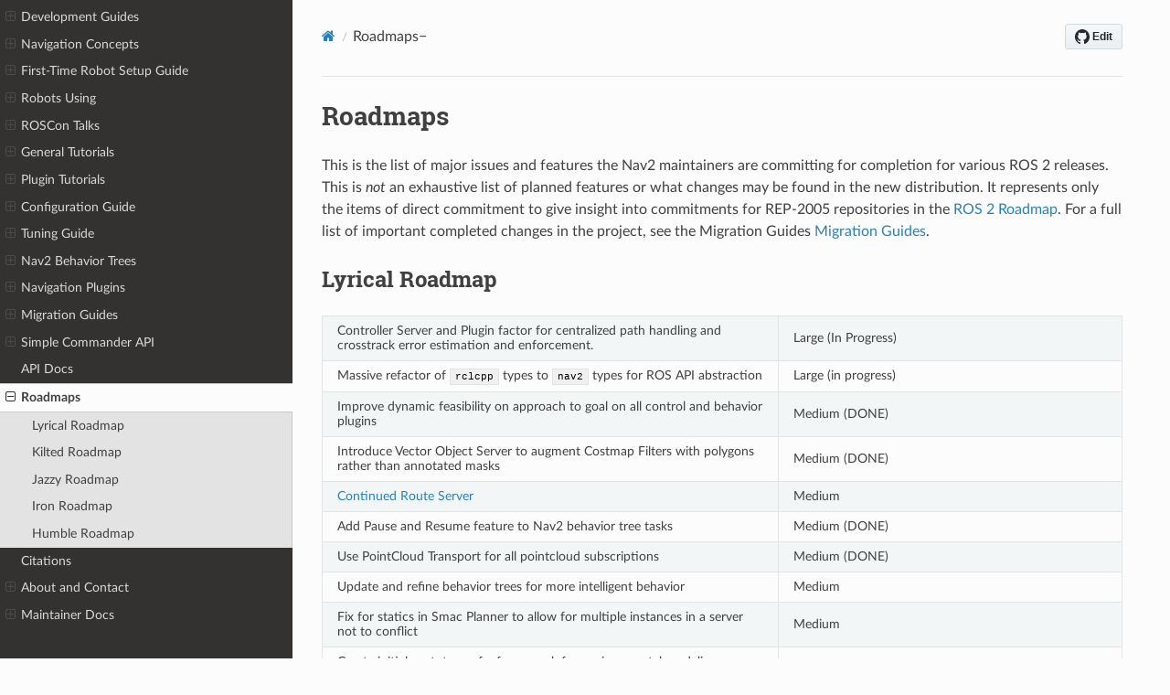

--- FILE ---
content_type: text/html; charset=utf-8
request_url: https://docs.nav2.org/roadmap/roadmap.html
body_size: 20731
content:
<!DOCTYPE html>
<html class="writer-html5" lang="en">
<head>
  <meta charset="utf-8" />
  <meta name="viewport" content="width=device-width, initial-scale=1.0" />
  <title>Roadmaps &mdash; Nav2 1.0.0 documentation</title>
      <link rel="stylesheet" type="text/css" href="../_static/pygments.css" />
      <link rel="stylesheet" type="text/css" href="../_static/css/theme.css" />
      <link rel="stylesheet" type="text/css" href="../_static/copybutton.css" />
      <link rel="stylesheet" type="text/css" href="../_static/graphviz.css" />

  
    <link rel="shortcut icon" href="../_static/nav2_48x48.png"/>
  <!--[if lt IE 9]>
    <script src="../_static/js/html5shiv.min.js"></script>
  <![endif]-->
  
        <script data-url_root="../" id="documentation_options" src="../_static/documentation_options.js"></script>
        <script src="../_static/jquery.js"></script>
        <script src="../_static/underscore.js"></script>
        <script src="../_static/_sphinx_javascript_frameworks_compat.js"></script>
        <script src="../_static/doctools.js"></script>
        <script src="../_static/sphinx_highlight.js"></script>
        <script src="../_static/clipboard.min.js"></script>
        <script src="../_static/copybutton.js"></script>
    <script src="../_static/js/theme.js"></script>
    <link rel="index" title="Index" href="../genindex.html" />
    <link rel="search" title="Search" href="../search.html" />
    <link rel="next" title="Citations" href="../citations.html" />
    <link rel="prev" title="Simple Commander API" href="../commander_api/index.html" />

<link rel="stylesheet" href="../_static/tcs_theme.css" type="text/css" />


</head>

<body class="wy-body-for-nav"> 
  <div class="wy-grid-for-nav">
    <nav data-toggle="wy-nav-shift" class="wy-nav-side">
      <div class="wy-side-scroll">
        <div class="wy-side-nav-search" >

          
          
          <a href="../index.html" class="icon icon-home">
            Nav2
              <img src="../_static/nav2_logo_powered.png" class="logo" alt="Logo"/>
          </a>
              <div class="version">
                latest
              </div>
<div role="search">
  <form id="rtd-search-form" class="wy-form" action="../search.html" method="get">
    <input type="text" name="q" placeholder="Search docs" aria-label="Search docs" />
    <input type="hidden" name="check_keywords" value="yes" />
    <input type="hidden" name="area" value="default" />
  </form>
</div>
        </div><div class="wy-menu wy-menu-vertical" data-spy="affix" role="navigation" aria-label="Navigation menu">
              <ul class="current">
<li class="toctree-l1"><a class="reference internal" href="../getting_started/index.html">Getting Started</a><ul>
<li class="toctree-l2"><a class="reference internal" href="../getting_started/index.html#installation">Installation</a></li>
<li class="toctree-l2"><a class="reference internal" href="../getting_started/index.html#running-the-example">Running the Example</a></li>
<li class="toctree-l2"><a class="reference internal" href="../getting_started/index.html#navigating">Navigating</a></li>
</ul>
</li>
<li class="toctree-l1"><a class="reference internal" href="../development_guides/index.html">Development Guides</a><ul>
<li class="toctree-l2"><a class="reference internal" href="../development_guides/build_docs/index.html">Build and Install</a><ul>
<li class="toctree-l3"><a class="reference internal" href="../development_guides/build_docs/index.html#install">Install</a><ul>
<li class="toctree-l4"><a class="reference internal" href="../development_guides/build_docs/index.html#for-iron-and-older">For Iron and Older</a></li>
<li class="toctree-l4"><a class="reference internal" href="../development_guides/build_docs/index.html#for-jazzy-and-newer">For Jazzy and Newer</a></li>
</ul>
</li>
<li class="toctree-l3"><a class="reference internal" href="../development_guides/build_docs/index.html#build">Build</a><ul>
<li class="toctree-l4"><a class="reference internal" href="../development_guides/build_docs/index.html#released-distribution-binaries">Released Distribution Binaries</a></li>
<li class="toctree-l4"><a class="reference internal" href="../development_guides/build_docs/index.html#rolling-development-source">Rolling Development Source</a></li>
<li class="toctree-l4"><a class="reference internal" href="../development_guides/build_docs/index.html#docker-container-images">Docker Container Images</a></li>
<li class="toctree-l4"><a class="reference internal" href="../development_guides/build_docs/index.html#using-pre-built-nav2-docker-images">Using Pre-built nav2_docker Images</a></li>
</ul>
</li>
<li class="toctree-l3"><a class="reference internal" href="../development_guides/build_docs/index.html#generate-doxygen">Generate Doxygen</a></li>
<li class="toctree-l3"><a class="reference internal" href="../development_guides/build_docs/index.html#help">Help</a><ul>
<li class="toctree-l4"><a class="reference internal" href="../development_guides/build_docs/build_troubleshooting_guide.html">Build Troubleshooting Guide</a></li>
</ul>
</li>
</ul>
</li>
<li class="toctree-l2"><a class="reference internal" href="../development_guides/devcontainer_docs/index.html">Dev Containers</a><ul>
<li class="toctree-l3"><a class="reference internal" href="../development_guides/devcontainer_docs/devcontainer_guide.html">Dev Container Guide</a><ul>
<li class="toctree-l4"><a class="reference internal" href="../development_guides/devcontainer_docs/devcontainer_guide.html#creating-dev-containers">Creating Dev Containers</a></li>
<li class="toctree-l4"><a class="reference internal" href="../development_guides/devcontainer_docs/devcontainer_guide.html#using-dev-containers">Using Dev Containers</a></li>
</ul>
</li>
<li class="toctree-l3"><a class="reference internal" href="../development_guides/devcontainer_docs/index.html#what-why-how">What, Why, How?</a><ul>
<li class="toctree-l4"><a class="reference internal" href="../development_guides/devcontainer_docs/index.html#what-is-a-dev-container">What is a Dev Container?</a></li>
<li class="toctree-l4"><a class="reference internal" href="../development_guides/devcontainer_docs/index.html#why-use-a-dev-container">Why use a Dev Container?</a></li>
<li class="toctree-l4"><a class="reference internal" href="../development_guides/devcontainer_docs/index.html#how-do-dev-containers-work">How do Dev Containers work?</a></li>
</ul>
</li>
<li class="toctree-l3"><a class="reference internal" href="../development_guides/devcontainer_docs/index.html#prerequisites">Prerequisites</a></li>
<li class="toctree-l3"><a class="reference internal" href="../development_guides/devcontainer_docs/index.html#getting-started">Getting started</a></li>
<li class="toctree-l3"><a class="reference internal" href="../development_guides/devcontainer_docs/index.html#security">Security</a></li>
</ul>
</li>
<li class="toctree-l2"><a class="reference internal" href="../development_guides/involvement_docs/index.html">Getting Involved</a><ul>
<li class="toctree-l3"><a class="reference internal" href="../development_guides/involvement_docs/index.html#id1">Getting Involved</a></li>
<li class="toctree-l3"><a class="reference internal" href="../development_guides/involvement_docs/index.html#process">Process</a></li>
<li class="toctree-l3"><a class="reference internal" href="../development_guides/involvement_docs/index.html#licensing">Licensing</a></li>
<li class="toctree-l3"><a class="reference internal" href="../development_guides/involvement_docs/index.html#developer-certification-of-origin-dco">Developer Certification of Origin (DCO)</a></li>
</ul>
</li>
</ul>
</li>
<li class="toctree-l1"><a class="reference internal" href="../concepts/index.html">Navigation Concepts</a><ul>
<li class="toctree-l2"><a class="reference internal" href="../concepts/index.html#ros-2">ROS 2</a><ul>
<li class="toctree-l3"><a class="reference internal" href="../concepts/index.html#action-server">Action Server</a></li>
<li class="toctree-l3"><a class="reference internal" href="../concepts/index.html#lifecycle-nodes-and-bond">Lifecycle Nodes and Bond</a></li>
</ul>
</li>
<li class="toctree-l2"><a class="reference internal" href="../concepts/index.html#behavior-trees">Behavior Trees</a></li>
<li class="toctree-l2"><a class="reference internal" href="../concepts/index.html#navigation-servers">Navigation Servers</a><ul>
<li class="toctree-l3"><a class="reference internal" href="../concepts/index.html#planner-controller-smoother-route-and-behavior-servers">Planner, Controller, Smoother, Route, and Behavior Servers</a></li>
<li class="toctree-l3"><a class="reference internal" href="../concepts/index.html#planners">Planners</a></li>
<li class="toctree-l3"><a class="reference internal" href="../concepts/index.html#controllers">Controllers</a></li>
<li class="toctree-l3"><a class="reference internal" href="../concepts/index.html#behaviors">Behaviors</a></li>
<li class="toctree-l3"><a class="reference internal" href="../concepts/index.html#smoothers">Smoothers</a></li>
<li class="toctree-l3"><a class="reference internal" href="../concepts/index.html#route">Route</a></li>
<li class="toctree-l3"><a class="reference internal" href="../concepts/index.html#robot-footprints">Robot Footprints</a></li>
<li class="toctree-l3"><a class="reference internal" href="../concepts/index.html#waypoint-following">Waypoint Following</a></li>
</ul>
</li>
<li class="toctree-l2"><a class="reference internal" href="../concepts/index.html#state-estimation">State Estimation</a><ul>
<li class="toctree-l3"><a class="reference internal" href="../concepts/index.html#standards">Standards</a></li>
<li class="toctree-l3"><a class="reference internal" href="../concepts/index.html#global-positioning-localization-and-slam">Global Positioning: Localization and SLAM</a></li>
<li class="toctree-l3"><a class="reference internal" href="../concepts/index.html#odometry">Odometry</a></li>
</ul>
</li>
<li class="toctree-l2"><a class="reference internal" href="../concepts/index.html#environmental-representation">Environmental Representation</a><ul>
<li class="toctree-l3"><a class="reference internal" href="../concepts/index.html#costmaps-and-layers">Costmaps and Layers</a></li>
<li class="toctree-l3"><a class="reference internal" href="../concepts/index.html#costmap-filters">Costmap Filters</a></li>
<li class="toctree-l3"><a class="reference internal" href="../concepts/index.html#other-forms">Other Forms</a></li>
</ul>
</li>
<li class="toctree-l2"><a class="reference internal" href="../concepts/index.html#nav2-academic-overview">Nav2 Academic Overview</a></li>
</ul>
</li>
<li class="toctree-l1"><a class="reference internal" href="../setup_guides/index.html">First-Time Robot Setup Guide</a><ul>
<li class="toctree-l2"><a class="reference internal" href="../setup_guides/index.html#table-of-contents">Table of Contents</a><ul>
<li class="toctree-l3"><a class="reference internal" href="../setup_guides/transformation/setup_transforms.html">Setting Up Transformations</a><ul>
<li class="toctree-l4"><a class="reference internal" href="../setup_guides/transformation/setup_transforms.html#transforms-introduction">Transforms Introduction</a></li>
<li class="toctree-l4"><a class="reference internal" href="../setup_guides/transformation/setup_transforms.html#static-transform-publisher-demo">Static Transform Publisher Demo</a></li>
<li class="toctree-l4"><a class="reference internal" href="../setup_guides/transformation/setup_transforms.html#transforms-in-navigation2">Transforms in Navigation2</a></li>
<li class="toctree-l4"><a class="reference internal" href="../setup_guides/transformation/setup_transforms.html#conclusion">Conclusion</a></li>
</ul>
</li>
<li class="toctree-l3"><a class="reference internal" href="../setup_guides/urdf/setup_urdf.html">Setting Up The URDF</a><ul>
<li class="toctree-l4"><a class="reference internal" href="../setup_guides/urdf/setup_urdf.html#urdf-and-the-robot-state-publisher">URDF and the Robot State Publisher</a></li>
<li class="toctree-l4"><a class="reference internal" href="../setup_guides/urdf/setup_urdf.html#setting-up-the-environment">Setting Up the Environment</a></li>
<li class="toctree-l4"><a class="reference internal" href="../setup_guides/urdf/setup_urdf.html#writing-the-urdf">Writing the URDF</a></li>
<li class="toctree-l4"><a class="reference internal" href="../setup_guides/urdf/setup_urdf.html#build-and-launch">Build and Launch</a></li>
<li class="toctree-l4"><a class="reference internal" href="../setup_guides/urdf/setup_urdf.html#visualization-using-rviz">Visualization using RVIZ</a></li>
<li class="toctree-l4"><a class="reference internal" href="../setup_guides/urdf/setup_urdf.html#adding-physical-properties">Adding Physical Properties</a></li>
<li class="toctree-l4"><a class="reference internal" href="../setup_guides/urdf/setup_urdf.html#conclusion">Conclusion</a></li>
</ul>
</li>
<li class="toctree-l3"><a class="reference internal" href="../setup_guides/sdf/setup_sdf.html">Setting Up The SDF - Gazebo</a><ul>
<li class="toctree-l4"><a class="reference internal" href="../setup_guides/sdf/setup_sdf.html#about-sdf">About SDF</a></li>
<li class="toctree-l4"><a class="reference internal" href="../setup_guides/sdf/setup_sdf.html#writing-the-sdf">Writing the SDF</a></li>
<li class="toctree-l4"><a class="reference internal" href="../setup_guides/sdf/setup_sdf.html#build-and-launch">Build and Launch</a></li>
<li class="toctree-l4"><a class="reference internal" href="../setup_guides/sdf/setup_sdf.html#conclusion">Conclusion</a></li>
</ul>
</li>
<li class="toctree-l3"><a class="reference internal" href="../setup_guides/odom/setup_odom_gz.html">Setting Up Odometry - Gazebo</a><ul>
<li class="toctree-l4"><a class="reference internal" href="../setup_guides/odom/setup_odom_gz.html#odometry-introduction">Odometry Introduction</a></li>
<li class="toctree-l4"><a class="reference internal" href="../setup_guides/odom/setup_odom_gz.html#setting-up-odometry-on-your-robot">Setting Up Odometry on your Robot</a></li>
<li class="toctree-l4"><a class="reference internal" href="../setup_guides/odom/setup_odom_gz.html#simulating-an-odometry-system-using-gazebo">Simulating an Odometry System using Gazebo</a></li>
<li class="toctree-l4"><a class="reference internal" href="../setup_guides/odom/setup_odom_gz.html#conclusion">Conclusion</a></li>
</ul>
</li>
<li class="toctree-l3"><a class="reference internal" href="../setup_guides/odom/setup_robot_localization.html">Smoothing Odometry using Robot Localization</a><ul>
<li class="toctree-l4"><a class="reference internal" href="../setup_guides/odom/setup_robot_localization.html#configuring-robot-localization">Configuring Robot Localization</a></li>
<li class="toctree-l4"><a class="reference internal" href="../setup_guides/odom/setup_robot_localization.html#launch-and-build-files">Launch and Build Files</a></li>
<li class="toctree-l4"><a class="reference internal" href="../setup_guides/odom/setup_robot_localization.html#build-run-and-verification">Build, Run and Verification</a></li>
</ul>
</li>
<li class="toctree-l3"><a class="reference internal" href="../setup_guides/sensors/setup_sensors_gz.html">Setting Up Sensors - Gazebo</a><ul>
<li class="toctree-l4"><a class="reference internal" href="../setup_guides/sensors/setup_sensors_gz.html#sensor-introduction">Sensor Introduction</a></li>
<li class="toctree-l4"><a class="reference internal" href="../setup_guides/sensors/setup_sensors_gz.html#simulating-sensors-using-gazebo">Simulating Sensors using Gazebo</a></li>
<li class="toctree-l4"><a class="reference internal" href="../setup_guides/sensors/setup_sensors_gz.html#conclusion">Conclusion</a></li>
</ul>
</li>
<li class="toctree-l3"><a class="reference internal" href="../setup_guides/sensors/mapping_localization.html">Mapping and Localization</a><ul>
<li class="toctree-l4"><a class="reference internal" href="../setup_guides/sensors/mapping_localization.html#costmap-2d">Costmap 2D</a></li>
<li class="toctree-l4"><a class="reference internal" href="../setup_guides/sensors/mapping_localization.html#conclusion">Conclusion</a></li>
</ul>
</li>
<li class="toctree-l3"><a class="reference internal" href="../setup_guides/footprint/setup_footprint.html">Setting Up the Robot’s Footprint</a><ul>
<li class="toctree-l4"><a class="reference internal" href="../setup_guides/footprint/setup_footprint.html#footprint-introduction">Footprint Introduction</a></li>
<li class="toctree-l4"><a class="reference internal" href="../setup_guides/footprint/setup_footprint.html#configuring-the-robot-s-footprint">Configuring the Robot’s Footprint</a></li>
<li class="toctree-l4"><a class="reference internal" href="../setup_guides/footprint/setup_footprint.html#build-run-and-verification">Build, Run and Verification</a></li>
<li class="toctree-l4"><a class="reference internal" href="../setup_guides/footprint/setup_footprint.html#visualizing-footprint-in-rviz">Visualizing Footprint in RViz</a></li>
<li class="toctree-l4"><a class="reference internal" href="../setup_guides/footprint/setup_footprint.html#conclusion">Conclusion</a></li>
</ul>
</li>
<li class="toctree-l3"><a class="reference internal" href="../setup_guides/algorithm/select_algorithm.html">Setting Up Navigation Plugins</a><ul>
<li class="toctree-l4"><a class="reference internal" href="../setup_guides/algorithm/select_algorithm.html#planner-and-controller-servers">Planner and Controller Servers</a></li>
<li class="toctree-l4"><a class="reference internal" href="../setup_guides/algorithm/select_algorithm.html#selecting-the-algorithm-plugins">Selecting the Algorithm Plugins</a></li>
<li class="toctree-l4"><a class="reference internal" href="../setup_guides/algorithm/select_algorithm.html#conclusion">Conclusion</a></li>
</ul>
</li>
<li class="toctree-l3"><a class="reference internal" href="../setup_guides/transformation/setup_transforms.html">Setting Up Transformations</a><ul>
<li class="toctree-l4"><a class="reference internal" href="../setup_guides/transformation/setup_transforms.html#transforms-introduction">Transforms Introduction</a></li>
<li class="toctree-l4"><a class="reference internal" href="../setup_guides/transformation/setup_transforms.html#static-transform-publisher-demo">Static Transform Publisher Demo</a></li>
<li class="toctree-l4"><a class="reference internal" href="../setup_guides/transformation/setup_transforms.html#transforms-in-navigation2">Transforms in Navigation2</a></li>
<li class="toctree-l4"><a class="reference internal" href="../setup_guides/transformation/setup_transforms.html#conclusion">Conclusion</a></li>
</ul>
</li>
<li class="toctree-l3"><a class="reference internal" href="../setup_guides/urdf/setup_urdf.html">Setting Up The URDF</a><ul>
<li class="toctree-l4"><a class="reference internal" href="../setup_guides/urdf/setup_urdf.html#urdf-and-the-robot-state-publisher">URDF and the Robot State Publisher</a></li>
<li class="toctree-l4"><a class="reference internal" href="../setup_guides/urdf/setup_urdf.html#setting-up-the-environment">Setting Up the Environment</a></li>
<li class="toctree-l4"><a class="reference internal" href="../setup_guides/urdf/setup_urdf.html#writing-the-urdf">Writing the URDF</a></li>
<li class="toctree-l4"><a class="reference internal" href="../setup_guides/urdf/setup_urdf.html#build-and-launch">Build and Launch</a></li>
<li class="toctree-l4"><a class="reference internal" href="../setup_guides/urdf/setup_urdf.html#visualization-using-rviz">Visualization using RVIZ</a></li>
<li class="toctree-l4"><a class="reference internal" href="../setup_guides/urdf/setup_urdf.html#adding-physical-properties">Adding Physical Properties</a></li>
<li class="toctree-l4"><a class="reference internal" href="../setup_guides/urdf/setup_urdf.html#conclusion">Conclusion</a></li>
</ul>
</li>
<li class="toctree-l3"><a class="reference internal" href="../setup_guides/odom/setup_odom_gz_classic.html">Setting Up Odometry - Gazebo Classic</a><ul>
<li class="toctree-l4"><a class="reference internal" href="../setup_guides/odom/setup_odom_gz_classic.html#odometry-introduction">Odometry Introduction</a></li>
<li class="toctree-l4"><a class="reference internal" href="../setup_guides/odom/setup_odom_gz_classic.html#setting-up-odometry-on-your-robot">Setting Up Odometry on your Robot</a></li>
<li class="toctree-l4"><a class="reference internal" href="../setup_guides/odom/setup_odom_gz_classic.html#simulating-an-odometry-system-using-gazebo">Simulating an Odometry System using Gazebo</a></li>
<li class="toctree-l4"><a class="reference internal" href="../setup_guides/odom/setup_odom_gz_classic.html#conclusion">Conclusion</a></li>
</ul>
</li>
<li class="toctree-l3"><a class="reference internal" href="../setup_guides/odom/setup_robot_localization.html">Smoothing Odometry using Robot Localization</a><ul>
<li class="toctree-l4"><a class="reference internal" href="../setup_guides/odom/setup_robot_localization.html#configuring-robot-localization">Configuring Robot Localization</a></li>
<li class="toctree-l4"><a class="reference internal" href="../setup_guides/odom/setup_robot_localization.html#launch-and-build-files">Launch and Build Files</a></li>
<li class="toctree-l4"><a class="reference internal" href="../setup_guides/odom/setup_robot_localization.html#build-run-and-verification">Build, Run and Verification</a></li>
</ul>
</li>
<li class="toctree-l3"><a class="reference internal" href="../setup_guides/sensors/setup_sensors_gz_classic.html">Setting Up Sensors - Gazebo Classic</a><ul>
<li class="toctree-l4"><a class="reference internal" href="../setup_guides/sensors/setup_sensors_gz_classic.html#sensor-introduction">Sensor Introduction</a></li>
<li class="toctree-l4"><a class="reference internal" href="../setup_guides/sensors/setup_sensors_gz_classic.html#simulating-sensors-using-gazebo-classic">Simulating Sensors using Gazebo Classic</a></li>
<li class="toctree-l4"><a class="reference internal" href="../setup_guides/sensors/setup_sensors_gz_classic.html#conclusion">Conclusion</a></li>
</ul>
</li>
<li class="toctree-l3"><a class="reference internal" href="../setup_guides/sensors/mapping_localization.html">Mapping and Localization</a><ul>
<li class="toctree-l4"><a class="reference internal" href="../setup_guides/sensors/mapping_localization.html#costmap-2d">Costmap 2D</a></li>
<li class="toctree-l4"><a class="reference internal" href="../setup_guides/sensors/mapping_localization.html#conclusion">Conclusion</a></li>
</ul>
</li>
<li class="toctree-l3"><a class="reference internal" href="../setup_guides/footprint/setup_footprint.html">Setting Up the Robot’s Footprint</a><ul>
<li class="toctree-l4"><a class="reference internal" href="../setup_guides/footprint/setup_footprint.html#footprint-introduction">Footprint Introduction</a></li>
<li class="toctree-l4"><a class="reference internal" href="../setup_guides/footprint/setup_footprint.html#configuring-the-robot-s-footprint">Configuring the Robot’s Footprint</a></li>
<li class="toctree-l4"><a class="reference internal" href="../setup_guides/footprint/setup_footprint.html#build-run-and-verification">Build, Run and Verification</a></li>
<li class="toctree-l4"><a class="reference internal" href="../setup_guides/footprint/setup_footprint.html#visualizing-footprint-in-rviz">Visualizing Footprint in RViz</a></li>
<li class="toctree-l4"><a class="reference internal" href="../setup_guides/footprint/setup_footprint.html#conclusion">Conclusion</a></li>
</ul>
</li>
<li class="toctree-l3"><a class="reference internal" href="../setup_guides/algorithm/select_algorithm.html">Setting Up Navigation Plugins</a><ul>
<li class="toctree-l4"><a class="reference internal" href="../setup_guides/algorithm/select_algorithm.html#planner-and-controller-servers">Planner and Controller Servers</a></li>
<li class="toctree-l4"><a class="reference internal" href="../setup_guides/algorithm/select_algorithm.html#selecting-the-algorithm-plugins">Selecting the Algorithm Plugins</a></li>
<li class="toctree-l4"><a class="reference internal" href="../setup_guides/algorithm/select_algorithm.html#conclusion">Conclusion</a></li>
</ul>
</li>
</ul>
</li>
</ul>
</li>
<li class="toctree-l1"><a class="reference internal" href="../about/robots.html">Robots Using</a><ul>
<li class="toctree-l2"><a class="reference internal" href="../about/robots.html#research-robots">Research Robots</a></li>
</ul>
</li>
<li class="toctree-l1"><a class="reference internal" href="../about/roscon.html">ROSCon Talks</a><ul>
<li class="toctree-l2"><a class="reference internal" href="../about/roscon.html#nav2-developer-talks">Nav2 Developer Talks</a></li>
<li class="toctree-l2"><a class="reference internal" href="../about/roscon.html#community-s-talks">Community’s Talks</a></li>
</ul>
</li>
<li class="toctree-l1"><a class="reference internal" href="../tutorials/index.html">General Tutorials</a><ul>
<li class="toctree-l2"><a class="reference internal" href="../tutorials/docs/navigation2_on_real_turtlebot3.html">Navigating with a Physical Turtlebot 3</a><ul>
<li class="toctree-l3"><a class="reference internal" href="../tutorials/docs/navigation2_on_real_turtlebot3.html#overview">Overview</a></li>
<li class="toctree-l3"><a class="reference internal" href="../tutorials/docs/navigation2_on_real_turtlebot3.html#requirements">Requirements</a></li>
<li class="toctree-l3"><a class="reference internal" href="../tutorials/docs/navigation2_on_real_turtlebot3.html#tutorial-steps">Tutorial Steps</a><ul>
<li class="toctree-l4"><a class="reference internal" href="../tutorials/docs/navigation2_on_real_turtlebot3.html#setup-your-environment-variables">0- Setup Your Environment Variables</a></li>
<li class="toctree-l4"><a class="reference internal" href="../tutorials/docs/navigation2_on_real_turtlebot3.html#launch-turtlebot-3">1- Launch Turtlebot 3</a></li>
<li class="toctree-l4"><a class="reference internal" href="../tutorials/docs/navigation2_on_real_turtlebot3.html#launch-nav2">2- Launch Nav2</a></li>
<li class="toctree-l4"><a class="reference internal" href="../tutorials/docs/navigation2_on_real_turtlebot3.html#launch-rviz">3-  Launch RVIZ</a></li>
<li class="toctree-l4"><a class="reference internal" href="../tutorials/docs/navigation2_on_real_turtlebot3.html#initialize-the-location-of-turtlebot-3">4- Initialize the Location of Turtlebot 3</a></li>
<li class="toctree-l4"><a class="reference internal" href="../tutorials/docs/navigation2_on_real_turtlebot3.html#send-a-goal-pose">5-  Send a Goal Pose</a></li>
</ul>
</li>
</ul>
</li>
<li class="toctree-l2"><a class="reference internal" href="../tutorials/docs/navigation2_with_slam.html">Navigating while Mapping (SLAM)</a><ul>
<li class="toctree-l3"><a class="reference internal" href="../tutorials/docs/navigation2_with_slam.html#overview">Overview</a></li>
<li class="toctree-l3"><a class="reference internal" href="../tutorials/docs/navigation2_with_slam.html#requirements">Requirements</a></li>
<li class="toctree-l3"><a class="reference internal" href="../tutorials/docs/navigation2_with_slam.html#tutorial-steps">Tutorial Steps</a><ul>
<li class="toctree-l4"><a class="reference internal" href="../tutorials/docs/navigation2_with_slam.html#launch-robot-interfaces">0- Launch Robot Interfaces</a></li>
<li class="toctree-l4"><a class="reference internal" href="../tutorials/docs/navigation2_with_slam.html#launch-navigation2">1- Launch Navigation2</a></li>
<li class="toctree-l4"><a class="reference internal" href="../tutorials/docs/navigation2_with_slam.html#launch-slam">2- Launch SLAM</a></li>
<li class="toctree-l4"><a class="reference internal" href="../tutorials/docs/navigation2_with_slam.html#working-with-slam">3- Working with SLAM</a></li>
<li class="toctree-l4"><a class="reference internal" href="../tutorials/docs/navigation2_with_slam.html#getting-started-simplification">4- Getting Started Simplification</a></li>
</ul>
</li>
</ul>
</li>
<li class="toctree-l2"><a class="reference internal" href="../tutorials/docs/navigation2_with_stvl.html">Using an External Costmap Plugin (STVL)</a><ul>
<li class="toctree-l3"><a class="reference internal" href="../tutorials/docs/navigation2_with_stvl.html#overview">Overview</a></li>
<li class="toctree-l3"><a class="reference internal" href="../tutorials/docs/navigation2_with_stvl.html#costmap2d-and-stvl">Costmap2D and STVL</a></li>
<li class="toctree-l3"><a class="reference internal" href="../tutorials/docs/navigation2_with_stvl.html#tutorial-steps">Tutorial Steps</a><ul>
<li class="toctree-l4"><a class="reference internal" href="../tutorials/docs/navigation2_with_stvl.html#setup">0- Setup</a></li>
<li class="toctree-l4"><a class="reference internal" href="../tutorials/docs/navigation2_with_stvl.html#install-stvl">1- Install STVL</a></li>
<li class="toctree-l4"><a class="reference internal" href="../tutorials/docs/navigation2_with_stvl.html#modify-navigation2-parameter">1- Modify Navigation2 Parameter</a></li>
<li class="toctree-l4"><a class="reference internal" href="../tutorials/docs/navigation2_with_stvl.html#launch-navigation2">2- Launch Navigation2</a></li>
<li class="toctree-l4"><a class="reference internal" href="../tutorials/docs/navigation2_with_stvl.html#rviz">3-  RVIZ</a></li>
</ul>
</li>
</ul>
</li>
<li class="toctree-l2"><a class="reference internal" href="../tutorials/docs/navigation2_with_gps.html">Navigating using GPS Localization</a><ul>
<li class="toctree-l3"><a class="reference internal" href="../tutorials/docs/navigation2_with_gps.html#overview">Overview</a></li>
<li class="toctree-l3"><a class="reference internal" href="../tutorials/docs/navigation2_with_gps.html#requirements">Requirements</a></li>
<li class="toctree-l3"><a class="reference internal" href="../tutorials/docs/navigation2_with_gps.html#gps-localization-overview">GPS Localization Overview</a></li>
<li class="toctree-l3"><a class="reference internal" href="../tutorials/docs/navigation2_with_gps.html#tutorial-steps">Tutorial Steps</a><ul>
<li class="toctree-l4"><a class="reference internal" href="../tutorials/docs/navigation2_with_gps.html#setup-gazebo-world">0- Setup Gazebo World</a></li>
<li class="toctree-l4"><a class="reference internal" href="../tutorials/docs/navigation2_with_gps.html#setup-gps-localization-system">1- Setup GPS Localization system</a></li>
<li class="toctree-l4"><a class="reference internal" href="../tutorials/docs/navigation2_with_gps.html#setup-navigation-system">2- Setup Navigation system</a></li>
<li class="toctree-l4"><a class="reference internal" href="../tutorials/docs/navigation2_with_gps.html#interactive-gps-waypoint-follower">3-  Interactive GPS Waypoint Follower</a></li>
<li class="toctree-l4"><a class="reference internal" href="../tutorials/docs/navigation2_with_gps.html#logged-gps-waypoint-follower-waypoint-logging">4-  Logged GPS Waypoint Follower &amp; Waypoint Logging</a></li>
</ul>
</li>
<li class="toctree-l3"><a class="reference internal" href="../tutorials/docs/navigation2_with_gps.html#conclusion">Conclusion</a></li>
</ul>
</li>
<li class="toctree-l2"><a class="reference internal" href="../tutorials/docs/using_isaac_perceptor.html">Lidar-Free, Vision-Based Navigation</a><ul>
<li class="toctree-l3"><a class="reference internal" href="../tutorials/docs/using_isaac_perceptor.html#preliminaries">Preliminaries</a></li>
<li class="toctree-l3"><a class="reference internal" href="../tutorials/docs/using_isaac_perceptor.html#additional-resources">Additional Resources</a><ul>
<li class="toctree-l4"><a class="reference internal" href="../tutorials/docs/isaac_perceptor/rebuilding_tensorrt_engine.html">Rebuilding TensorRT Engine for Isaac Perceptor on Nova Carter</a></li>
</ul>
</li>
<li class="toctree-l3"><a class="reference internal" href="../tutorials/docs/using_isaac_perceptor.html#concepts">Concepts</a></li>
<li class="toctree-l3"><a class="reference internal" href="../tutorials/docs/using_isaac_perceptor.html#nvidia-technologies">NVIDIA Technologies</a></li>
<li class="toctree-l3"><a class="reference internal" href="../tutorials/docs/using_isaac_perceptor.html#nvidia-jetson-setup">0. NVIDIA Jetson Setup</a><ul>
<li class="toctree-l4"><a class="reference internal" href="../tutorials/docs/using_isaac_perceptor.html#jetpack">Jetpack</a></li>
<li class="toctree-l4"><a class="reference internal" href="../tutorials/docs/using_isaac_perceptor.html#nova-init">Nova Init</a></li>
<li class="toctree-l4"><a class="reference internal" href="../tutorials/docs/using_isaac_perceptor.html#power-modes">Power Modes</a></li>
<li class="toctree-l4"><a class="reference internal" href="../tutorials/docs/using_isaac_perceptor.html#compatible-cameras">Compatible Cameras</a></li>
</ul>
</li>
<li class="toctree-l3"><a class="reference internal" href="../tutorials/docs/using_isaac_perceptor.html#initial-setup">1. Initial Setup</a><ul>
<li class="toctree-l4"><a class="reference internal" href="../tutorials/docs/using_isaac_perceptor.html#tooling-setup">Tooling Setup</a></li>
<li class="toctree-l4"><a class="reference internal" href="../tutorials/docs/using_isaac_perceptor.html#demonstration-setup">Demonstration Setup</a></li>
</ul>
</li>
<li class="toctree-l3"><a class="reference internal" href="../tutorials/docs/using_isaac_perceptor.html#software-workflow-walkthrough">2. Software &amp; Workflow Walkthrough</a></li>
<li class="toctree-l3"><a class="reference internal" href="../tutorials/docs/using_isaac_perceptor.html#initial-environment-mapping">3. Initial Environment Mapping</a><ul>
<li class="toctree-l4"><a class="reference internal" href="../tutorials/docs/using_isaac_perceptor.html#data-collection">Data Collection</a></li>
<li class="toctree-l4"><a class="reference internal" href="../tutorials/docs/using_isaac_perceptor.html#data-processing">Data Processing</a></li>
<li class="toctree-l4"><a class="reference internal" href="../tutorials/docs/using_isaac_perceptor.html#final-results">Final results</a></li>
</ul>
</li>
<li class="toctree-l3"><a class="reference internal" href="../tutorials/docs/using_isaac_perceptor.html#navigation-testing">4. Navigation Testing</a></li>
<li class="toctree-l3"><a class="reference internal" href="../tutorials/docs/using_isaac_perceptor.html#conclusions-extensions">5. Conclusions &amp; Extensions</a><ul>
<li class="toctree-l4"><a class="reference internal" href="../tutorials/docs/using_isaac_perceptor.html#resources">Resources</a></li>
<li class="toctree-l4"><a class="reference internal" href="../tutorials/docs/using_isaac_perceptor.html#troubleshooting">Troubleshooting</a></li>
</ul>
</li>
</ul>
</li>
<li class="toctree-l2"><a class="reference internal" href="../tutorials/docs/using_groot.html">Groot Tutorials</a><ul>
<li class="toctree-l3"><a class="reference internal" href="../tutorials/docs/using_groot.html#overview">Overview</a></li>
<li class="toctree-l3"><a class="reference internal" href="../tutorials/docs/using_groot.html#table-of-contents">Table of Contents</a><ul>
<li class="toctree-l4"><a class="reference internal" href="../tutorials/docs/groot.html">Groot - Interacting with Behavior Trees</a></li>
<li class="toctree-l4"><a class="reference internal" href="../tutorials/docs/groot2.html">Groot2 - Interacting with Behavior Trees</a></li>
</ul>
</li>
</ul>
</li>
<li class="toctree-l2"><a class="reference internal" href="../tutorials/docs/integrating_vio.html">Using VIO to Augment Robot Odometry</a><ul>
<li class="toctree-l3"><a class="reference internal" href="../tutorials/docs/integrating_vio.html#overview">Overview</a></li>
<li class="toctree-l3"><a class="reference internal" href="../tutorials/docs/integrating_vio.html#setting-up-the-zed-x-camera">Setting Up the ZED X Camera</a></li>
<li class="toctree-l3"><a class="reference internal" href="../tutorials/docs/integrating_vio.html#setting-up-zed-ros">Setting Up ZED ROS</a></li>
<li class="toctree-l3"><a class="reference internal" href="../tutorials/docs/integrating_vio.html#fusing-vio-into-local-state-estimate">Fusing VIO Into Local State Estimate</a><ul>
<li class="toctree-l4"><a class="reference internal" href="../tutorials/docs/integrating_vio.html#fusing-vslam-into-global-state-estimate">Fusing VSLAM Into Global State Estimate</a></li>
</ul>
</li>
<li class="toctree-l3"><a class="reference internal" href="../tutorials/docs/integrating_vio.html#testing-it-out">Testing it Out!</a></li>
</ul>
</li>
<li class="toctree-l2"><a class="reference internal" href="../tutorials/docs/navigation2_dynamic_point_following.html">Dynamic Object Following</a><ul>
<li class="toctree-l3"><a class="reference internal" href="../tutorials/docs/navigation2_dynamic_point_following.html#using-following-server">Using Following Server</a><ul>
<li class="toctree-l4"><a class="reference internal" href="../tutorials/docs/navigation2_dynamic_point_following.html#following-server-overview">Following Server Overview</a></li>
<li class="toctree-l4"><a class="reference internal" href="../tutorials/docs/navigation2_dynamic_point_following.html#following-server-tutorial-steps">Following Server Tutorial Steps</a></li>
</ul>
</li>
<li class="toctree-l3"><a class="reference internal" href="../tutorials/docs/navigation2_dynamic_point_following.html#using-computepathtopose-and-followpath">Using ComputePathToPose and FollowPath</a><ul>
<li class="toctree-l4"><a class="reference internal" href="../tutorials/docs/navigation2_dynamic_point_following.html#computepathtopose-overview">ComputePathToPose Overview</a></li>
<li class="toctree-l4"><a class="reference internal" href="../tutorials/docs/navigation2_dynamic_point_following.html#computepathtopose-tutorial-steps">ComputePathToPose Tutorial Steps</a></li>
</ul>
</li>
</ul>
</li>
<li class="toctree-l2"><a class="reference internal" href="../tutorials/docs/navigation2_with_keepout_filter.html">Navigating with Keepout Zones</a><ul>
<li class="toctree-l3"><a class="reference internal" href="../tutorials/docs/navigation2_with_keepout_filter.html#overview">Overview</a></li>
<li class="toctree-l3"><a class="reference internal" href="../tutorials/docs/navigation2_with_keepout_filter.html#requirements">Requirements</a></li>
<li class="toctree-l3"><a class="reference internal" href="../tutorials/docs/navigation2_with_keepout_filter.html#tutorial-steps">Tutorial Steps</a><ul>
<li class="toctree-l4"><a class="reference internal" href="../tutorials/docs/navigation2_with_keepout_filter.html#prepare-filter-mask">1. Prepare filter mask</a></li>
<li class="toctree-l4"><a class="reference internal" href="../tutorials/docs/navigation2_with_keepout_filter.html#configure-costmap-filter-info-publisher-server">2. Configure Costmap Filter Info Publisher Server</a></li>
<li class="toctree-l4"><a class="reference internal" href="../tutorials/docs/navigation2_with_keepout_filter.html#enable-keepout-filter">3. Enable Keepout Filter</a></li>
<li class="toctree-l4"><a class="reference internal" href="../tutorials/docs/navigation2_with_keepout_filter.html#run-nav2-stack">4. Run Nav2 stack</a></li>
</ul>
</li>
</ul>
</li>
<li class="toctree-l2"><a class="reference internal" href="../tutorials/docs/navigation2_with_speed_filter.html">Navigating with Speed Limits</a><ul>
<li class="toctree-l3"><a class="reference internal" href="../tutorials/docs/navigation2_with_speed_filter.html#overview">Overview</a></li>
<li class="toctree-l3"><a class="reference internal" href="../tutorials/docs/navigation2_with_speed_filter.html#requirements">Requirements</a></li>
<li class="toctree-l3"><a class="reference internal" href="../tutorials/docs/navigation2_with_speed_filter.html#tutorial-steps">Tutorial Steps</a><ul>
<li class="toctree-l4"><a class="reference internal" href="../tutorials/docs/navigation2_with_speed_filter.html#prepare-filter-mask">1. Prepare filter mask</a></li>
<li class="toctree-l4"><a class="reference internal" href="../tutorials/docs/navigation2_with_speed_filter.html#configure-costmap-filter-info-publisher-server">2. Configure Costmap Filter Info Publisher Server</a></li>
<li class="toctree-l4"><a class="reference internal" href="../tutorials/docs/navigation2_with_speed_filter.html#enable-speed-filter">3. Enable Speed Filter</a></li>
<li class="toctree-l4"><a class="reference internal" href="../tutorials/docs/navigation2_with_speed_filter.html#run-nav2-stack">4. Run Nav2 stack</a></li>
</ul>
</li>
</ul>
</li>
<li class="toctree-l2"><a class="reference internal" href="../tutorials/docs/using_docking.html">Using Docking Server</a><ul>
<li class="toctree-l3"><a class="reference internal" href="../tutorials/docs/using_docking.html#overview">Overview</a></li>
<li class="toctree-l3"><a class="reference internal" href="../tutorials/docs/using_docking.html#requirements">Requirements</a></li>
<li class="toctree-l3"><a class="reference internal" href="../tutorials/docs/using_docking.html#chargingdock-plugins">ChargingDock Plugins</a></li>
<li class="toctree-l3"><a class="reference internal" href="../tutorials/docs/using_docking.html#dock-database">Dock Database</a></li>
<li class="toctree-l3"><a class="reference internal" href="../tutorials/docs/using_docking.html#configuring-docking-server">Configuring Docking Server</a></li>
<li class="toctree-l3"><a class="reference internal" href="../tutorials/docs/using_docking.html#adding-docking-server-to-launch">Adding Docking Server to Launch</a></li>
<li class="toctree-l3"><a class="reference internal" href="../tutorials/docs/using_docking.html#docking-action-api">Docking Action API</a></li>
<li class="toctree-l3"><a class="reference internal" href="../tutorials/docs/using_docking.html#putting-it-all-together">Putting It All Together</a></li>
</ul>
</li>
<li class="toctree-l2"><a class="reference internal" href="../tutorials/docs/using_shim_controller.html">Using Rotation Shim Controller</a><ul>
<li class="toctree-l3"><a class="reference internal" href="../tutorials/docs/using_shim_controller.html#overview">Overview</a></li>
<li class="toctree-l3"><a class="reference internal" href="../tutorials/docs/using_shim_controller.html#what-is-the-rotation-shim-controller">What is the Rotation Shim Controller?</a></li>
<li class="toctree-l3"><a class="reference internal" href="../tutorials/docs/using_shim_controller.html#configuring-rotation-shim-controller">Configuring Rotation Shim Controller</a></li>
<li class="toctree-l3"><a class="reference internal" href="../tutorials/docs/using_shim_controller.html#configuring-primary-controller">Configuring Primary Controller</a></li>
<li class="toctree-l3"><a class="reference internal" href="../tutorials/docs/using_shim_controller.html#demo-execution">Demo Execution</a></li>
</ul>
</li>
<li class="toctree-l2"><a class="reference internal" href="../tutorials/docs/adding_smoother.html">Adding a Smoother to a BT</a><ul>
<li class="toctree-l3"><a class="reference internal" href="../tutorials/docs/adding_smoother.html#overview">Overview</a></li>
<li class="toctree-l3"><a class="reference internal" href="../tutorials/docs/adding_smoother.html#requirements">Requirements</a></li>
<li class="toctree-l3"><a class="reference internal" href="../tutorials/docs/adding_smoother.html#tutorial-steps">Tutorial Steps</a><ul>
<li class="toctree-l4"><a class="reference internal" href="../tutorials/docs/adding_smoother.html#familiarization-with-the-smoother-bt-node">0- Familiarization with the Smoother BT Node</a></li>
<li class="toctree-l4"><a class="reference internal" href="../tutorials/docs/adding_smoother.html#specifying-a-smoother-plugin">1- Specifying a Smoother Plugin</a></li>
<li class="toctree-l4"><a class="reference internal" href="../tutorials/docs/adding_smoother.html#modifying-your-bt-xml">2- Modifying your BT XML</a></li>
</ul>
</li>
</ul>
</li>
<li class="toctree-l2"><a class="reference internal" href="../tutorials/docs/using_collision_monitor.html">Using Collision Monitor</a><ul>
<li class="toctree-l3"><a class="reference internal" href="../tutorials/docs/using_collision_monitor.html#overview">Overview</a></li>
<li class="toctree-l3"><a class="reference internal" href="../tutorials/docs/using_collision_monitor.html#requirements">Requirements</a></li>
<li class="toctree-l3"><a class="reference internal" href="../tutorials/docs/using_collision_monitor.html#configuring-collision-monitor">Configuring Collision Monitor</a></li>
<li class="toctree-l3"><a class="reference internal" href="../tutorials/docs/using_collision_monitor.html#configuring-collision-monitor-with-velocitypolygon">Configuring Collision Monitor with VelocityPolygon</a></li>
<li class="toctree-l3"><a class="reference internal" href="../tutorials/docs/using_collision_monitor.html#preparing-nav2-stack">Preparing Nav2 stack</a></li>
<li class="toctree-l3"><a class="reference internal" href="../tutorials/docs/using_collision_monitor.html#demo-execution">Demo Execution</a></li>
</ul>
</li>
<li class="toctree-l2"><a class="reference internal" href="../tutorials/docs/adding_a_nav2_task_server.html">Adding a New Nav2 Task Server</a><ul>
<li class="toctree-l3"><a class="reference internal" href="../tutorials/docs/adding_a_nav2_task_server.html#lifecycle-nodes">Lifecycle Nodes</a></li>
<li class="toctree-l3"><a class="reference internal" href="../tutorials/docs/adding_a_nav2_task_server.html#composition">Composition</a></li>
<li class="toctree-l3"><a class="reference internal" href="../tutorials/docs/adding_a_nav2_task_server.html#error-codes">Error codes</a></li>
<li class="toctree-l3"><a class="reference internal" href="../tutorials/docs/adding_a_nav2_task_server.html#conclusion">Conclusion</a></li>
</ul>
</li>
<li class="toctree-l2"><a class="reference internal" href="../tutorials/docs/filtering_of_noise-induced_obstacles.html">Filtering of Noise-Induced Obstacles</a><ul>
<li class="toctree-l3"><a class="reference internal" href="../tutorials/docs/filtering_of_noise-induced_obstacles.html#overview">Overview</a></li>
<li class="toctree-l3"><a class="reference internal" href="../tutorials/docs/filtering_of_noise-induced_obstacles.html#requirements">Requirements</a></li>
<li class="toctree-l3"><a class="reference internal" href="../tutorials/docs/filtering_of_noise-induced_obstacles.html#tutorial-steps">Tutorial Steps</a><ul>
<li class="toctree-l4"><a class="reference internal" href="../tutorials/docs/filtering_of_noise-induced_obstacles.html#enable-denoise-layer">1. Enable Denoise Layer</a></li>
<li class="toctree-l4"><a class="reference internal" href="../tutorials/docs/filtering_of_noise-induced_obstacles.html#run-nav2-stack">2. Run Nav2 stack</a></li>
</ul>
</li>
<li class="toctree-l3"><a class="reference internal" href="../tutorials/docs/filtering_of_noise-induced_obstacles.html#how-it-works">How it works</a></li>
</ul>
</li>
<li class="toctree-l2"><a class="reference internal" href="../tutorials/docs/camera_calibration.html">Camera Calibration</a><ul>
<li class="toctree-l3"><a class="reference internal" href="../tutorials/docs/camera_calibration.html#overview">Overview</a></li>
<li class="toctree-l3"><a class="reference internal" href="../tutorials/docs/camera_calibration.html#requirements">Requirements</a></li>
<li class="toctree-l3"><a class="reference internal" href="../tutorials/docs/camera_calibration.html#tutorial-steps">Tutorial Steps</a></li>
</ul>
</li>
<li class="toctree-l2"><a class="reference internal" href="../tutorials/docs/get_backtrace.html">Get Backtrace in ROS 2 / Nav2</a><ul>
<li class="toctree-l3"><a class="reference internal" href="../tutorials/docs/get_backtrace.html#overview">Overview</a></li>
<li class="toctree-l3"><a class="reference internal" href="../tutorials/docs/get_backtrace.html#preliminaries">Preliminaries</a></li>
<li class="toctree-l3"><a class="reference internal" href="../tutorials/docs/get_backtrace.html#from-a-node">From a Node</a></li>
<li class="toctree-l3"><a class="reference internal" href="../tutorials/docs/get_backtrace.html#from-a-launch-file">From a Launch File</a></li>
<li class="toctree-l3"><a class="reference internal" href="../tutorials/docs/get_backtrace.html#from-large-project">From Large Project</a></li>
<li class="toctree-l3"><a class="reference internal" href="../tutorials/docs/get_backtrace.html#from-nav2-bringup">From Nav2 Bringup</a></li>
<li class="toctree-l3"><a class="reference internal" href="../tutorials/docs/get_backtrace.html#automatic-backtrace-on-crash">Automatic backtrace on crash</a></li>
</ul>
</li>
<li class="toctree-l2"><a class="reference internal" href="../tutorials/docs/get_profile.html">Profiling in ROS 2 / Nav2</a><ul>
<li class="toctree-l3"><a class="reference internal" href="../tutorials/docs/get_profile.html#overview">Overview</a></li>
<li class="toctree-l3"><a class="reference internal" href="../tutorials/docs/get_profile.html#preliminaries">Preliminaries</a></li>
<li class="toctree-l3"><a class="reference internal" href="../tutorials/docs/get_profile.html#profile-from-a-node">Profile from a Node</a></li>
<li class="toctree-l3"><a class="reference internal" href="../tutorials/docs/get_profile.html#profile-from-a-launch-file">Profile from a Launch File</a></li>
<li class="toctree-l3"><a class="reference internal" href="../tutorials/docs/get_profile.html#from-nav2-bringup">From Nav2 Bringup</a></li>
<li class="toctree-l3"><a class="reference internal" href="../tutorials/docs/get_profile.html#interpreting-results">Interpreting Results</a></li>
</ul>
</li>
<li class="toctree-l2"><a class="reference internal" href="../tutorials/docs/docker_dev.html">Docker for Development: Zero to Hero</a><ul>
<li class="toctree-l3"><a class="reference internal" href="../tutorials/docs/docker_dev.html#overview">Overview</a></li>
<li class="toctree-l3"><a class="reference internal" href="../tutorials/docs/docker_dev.html#preliminaries">Preliminaries</a></li>
<li class="toctree-l3"><a class="reference internal" href="../tutorials/docs/docker_dev.html#important-docker-commands">Important Docker Commands</a></li>
<li class="toctree-l3"><a class="reference internal" href="../tutorials/docs/docker_dev.html#exploring-your-first-container">Exploring Your First Container</a></li>
<li class="toctree-l3"><a class="reference internal" href="../tutorials/docs/docker_dev.html#understanding-ros-docker-images">Understanding ROS Docker Images</a></li>
<li class="toctree-l3"><a class="reference internal" href="../tutorials/docs/docker_dev.html#for-docker-based-development">For Docker-Based Development</a><ul>
<li class="toctree-l4"><a class="reference internal" href="../tutorials/docs/docker_dev.html#building-a-development-image">Building a Development Image</a></li>
<li class="toctree-l4"><a class="reference internal" href="../tutorials/docs/docker_dev.html#visualizations-from-docker">Visualizations from Docker</a></li>
</ul>
</li>
<li class="toctree-l3"><a class="reference internal" href="../tutorials/docs/docker_dev.html#for-docker-based-deployment">For Docker-Based Deployment</a></li>
<li class="toctree-l3"><a class="reference internal" href="../tutorials/docs/docker_dev.html#conclusion">Conclusion</a></li>
<li class="toctree-l3"><a class="reference internal" href="../tutorials/docs/docker_dev.html#appendix">Appendix</a><ul>
<li class="toctree-l4"><a class="reference internal" href="../tutorials/docs/docker_dev.html#nav2-development-image">Nav2 Development Image</a></li>
<li class="toctree-l4"><a class="reference internal" href="../tutorials/docs/docker_dev.html#nav2-deployment-image">Nav2 Deployment Image</a></li>
</ul>
</li>
</ul>
</li>
<li class="toctree-l2"><a class="reference internal" href="../tutorials/docs/route_server_tools.html">Route Server Tools</a><ul>
<li class="toctree-l3"><a class="reference internal" href="../tutorials/docs/route_server_tools.html#provided-tools">Provided Tools</a><ul>
<li class="toctree-l4"><a class="reference internal" href="../tutorials/docs/route_server_tools/navigation2_route_tool.html">Using the Nav2 Route Tool</a></li>
<li class="toctree-l4"><a class="reference internal" href="../tutorials/docs/route_server_tools/route_graph_generation_lif_editor.html">Route Graph Generation LIF Editor</a></li>
<li class="toctree-l4"><a class="reference internal" href="../tutorials/docs/route_server_tools/route_graph_generation.html">Route Graph Generation</a></li>
<li class="toctree-l4"><a class="reference internal" href="../tutorials/docs/route_server_tools/swagger_generation.html">SWAGGER Route Graph Generation</a></li>
</ul>
</li>
<li class="toctree-l3"><a class="reference internal" href="../tutorials/docs/route_server_tools.html#description">Description</a></li>
<li class="toctree-l3"><a class="reference internal" href="../tutorials/docs/route_server_tools.html#demonstration">Demonstration</a></li>
</ul>
</li>
<li class="toctree-l2"><a class="reference internal" href="../tutorials/docs/navigation2_with_vector_objects.html">Navigating with Vector Objects</a><ul>
<li class="toctree-l3"><a class="reference internal" href="../tutorials/docs/navigation2_with_vector_objects.html#overview">Overview</a></li>
<li class="toctree-l3"><a class="reference internal" href="../tutorials/docs/navigation2_with_vector_objects.html#requirements">Requirements</a></li>
<li class="toctree-l3"><a class="reference internal" href="../tutorials/docs/navigation2_with_vector_objects.html#configuring-vector-object-server">Configuring Vector Object Server</a></li>
<li class="toctree-l3"><a class="reference internal" href="../tutorials/docs/navigation2_with_vector_objects.html#preparing-nav2-stack">Preparing Nav2 stack</a></li>
<li class="toctree-l3"><a class="reference internal" href="../tutorials/docs/navigation2_with_vector_objects.html#demo-execution">Demo Execution</a></li>
<li class="toctree-l3"><a class="reference internal" href="../tutorials/docs/navigation2_with_vector_objects.html#working-with-vector-objects">Working with Vector Objects</a></li>
</ul>
</li>
<li class="toctree-l2"><a class="reference internal" href="../tutorials/docs/roscon_uk_2025_state_estimation.html">ROSCon UK 2025: State Estimation for Mobile Robotics Workshop</a><ul>
<li class="toctree-l3"><a class="reference internal" href="../tutorials/docs/roscon_uk_2025_state_estimation.html#overview">Overview</a></li>
<li class="toctree-l3"><a class="reference internal" href="../tutorials/docs/roscon_uk_2025_state_estimation.html#workshop-content">Workshop Content</a></li>
</ul>
</li>
<li class="toctree-l2"><a class="reference internal" href="../tutorials/docs/using_3laws_supervisor.html">Enhanced Safety for Nav2 using 3Laws Supervisor</a><ul>
<li class="toctree-l3"><a class="reference internal" href="../tutorials/docs/using_3laws_supervisor.html#concepts">Concepts</a></li>
<li class="toctree-l3"><a class="reference internal" href="../tutorials/docs/using_3laws_supervisor.html#obtain-a-license-key">0. Obtain a License Key</a></li>
<li class="toctree-l3"><a class="reference internal" href="../tutorials/docs/using_3laws_supervisor.html#installation">1. Installation</a></li>
<li class="toctree-l3"><a class="reference internal" href="../tutorials/docs/using_3laws_supervisor.html#initial-configuration-walkthrough">2. Initial Configuration Walkthrough</a><ul>
<li class="toctree-l4"><a class="reference internal" href="../tutorials/docs/using_3laws_supervisor.html#initializing-configuration-with-nav2">Initializing Configuration with Nav2</a></li>
<li class="toctree-l4"><a class="reference internal" href="../tutorials/docs/using_3laws_supervisor.html#supervisor-configuration-general">Supervisor Configuration: General</a></li>
<li class="toctree-l4"><a class="reference internal" href="../tutorials/docs/using_3laws_supervisor.html#supervisor-configuration-robot-model">Supervisor Configuration: Robot Model</a></li>
<li class="toctree-l4"><a class="reference internal" href="../tutorials/docs/using_3laws_supervisor.html#supervisor-configuration-localization">Supervisor Configuration: Localization</a></li>
<li class="toctree-l4"><a class="reference internal" href="../tutorials/docs/using_3laws_supervisor.html#supervisor-configuration-perception">Supervisor Configuration: Perception</a></li>
<li class="toctree-l4"><a class="reference internal" href="../tutorials/docs/using_3laws_supervisor.html#supervisor-configuration-control">Supervisor Configuration: Control</a></li>
<li class="toctree-l4"><a class="reference internal" href="../tutorials/docs/using_3laws_supervisor.html#supervisor-configuration-supervisor">Supervisor Configuration: Supervisor</a></li>
<li class="toctree-l4"><a class="reference internal" href="../tutorials/docs/using_3laws_supervisor.html#debugging">Debugging</a></li>
<li class="toctree-l4"><a class="reference internal" href="../tutorials/docs/using_3laws_supervisor.html#turtlebot4-supervisor-example">Turtlebot4 Supervisor Example</a></li>
</ul>
</li>
<li class="toctree-l3"><a class="reference internal" href="../tutorials/docs/using_3laws_supervisor.html#nav2-supervisor-configuration">3. Nav2-Supervisor Configuration</a><ul>
<li class="toctree-l4"><a class="reference internal" href="../tutorials/docs/using_3laws_supervisor.html#collision-monitor-integration">Collision Monitor Integration</a></li>
<li class="toctree-l4"><a class="reference internal" href="../tutorials/docs/using_3laws_supervisor.html#controller-configuration">Controller Configuration</a></li>
<li class="toctree-l4"><a class="reference internal" href="../tutorials/docs/using_3laws_supervisor.html#launch-integration">Launch Integration</a></li>
</ul>
</li>
<li class="toctree-l3"><a class="reference internal" href="../tutorials/docs/using_3laws_supervisor.html#nav2-turtlebot4-simulation-demonstration">4. Nav2 Turtlebot4 Simulation Demonstration</a></li>
<li class="toctree-l3"><a class="reference internal" href="../tutorials/docs/using_3laws_supervisor.html#hardware-demonstrations">5. Hardware Demonstrations</a><ul>
<li class="toctree-l4"><a class="reference internal" href="../tutorials/docs/using_3laws_supervisor.html#narrow-doorways">Narrow Doorways</a></li>
</ul>
</li>
<li class="toctree-l3"><a class="reference internal" href="../tutorials/docs/using_3laws_supervisor.html#resources">6. Resources</a></li>
</ul>
</li>
</ul>
</li>
<li class="toctree-l1"><a class="reference internal" href="../plugin_tutorials/index.html">Plugin Tutorials</a><ul>
<li class="toctree-l2"><a class="reference internal" href="../plugin_tutorials/docs/writing_new_behavior_plugin.html">Writing a New Behavior Plugin</a><ul>
<li class="toctree-l3"><a class="reference internal" href="../plugin_tutorials/docs/writing_new_behavior_plugin.html#overview">Overview</a></li>
<li class="toctree-l3"><a class="reference internal" href="../plugin_tutorials/docs/writing_new_behavior_plugin.html#requirements">Requirements</a></li>
<li class="toctree-l3"><a class="reference internal" href="../plugin_tutorials/docs/writing_new_behavior_plugin.html#tutorial-steps">Tutorial Steps</a><ul>
<li class="toctree-l4"><a class="reference internal" href="../plugin_tutorials/docs/writing_new_behavior_plugin.html#creating-a-new-behavior-plugin">1- Creating a new Behavior Plugin</a></li>
<li class="toctree-l4"><a class="reference internal" href="../plugin_tutorials/docs/writing_new_behavior_plugin.html#exporting-the-behavior-plugin">2- Exporting the Behavior Plugin</a></li>
<li class="toctree-l4"><a class="reference internal" href="../plugin_tutorials/docs/writing_new_behavior_plugin.html#pass-the-plugin-name-through-params-file">3- Pass the plugin name through params file</a></li>
<li class="toctree-l4"><a class="reference internal" href="../plugin_tutorials/docs/writing_new_behavior_plugin.html#run-behavior-plugin">4- Run Behavior Plugin</a></li>
</ul>
</li>
</ul>
</li>
<li class="toctree-l2"><a class="reference internal" href="../plugin_tutorials/docs/writing_new_bt_plugin.html">Writing a New Behavior Tree Plugin</a><ul>
<li class="toctree-l3"><a class="reference internal" href="../plugin_tutorials/docs/writing_new_bt_plugin.html#overview">Overview</a></li>
<li class="toctree-l3"><a class="reference internal" href="../plugin_tutorials/docs/writing_new_bt_plugin.html#requirements">Requirements</a></li>
<li class="toctree-l3"><a class="reference internal" href="../plugin_tutorials/docs/writing_new_bt_plugin.html#tutorial-steps">Tutorial Steps</a><ul>
<li class="toctree-l4"><a class="reference internal" href="../plugin_tutorials/docs/writing_new_bt_plugin.html#creating-a-new-bt-plugin">1- Creating a new BT Plugin</a></li>
<li class="toctree-l4"><a class="reference internal" href="../plugin_tutorials/docs/writing_new_bt_plugin.html#exporting-the-planner-plugin">2- Exporting the planner plugin</a></li>
<li class="toctree-l4"><a class="reference internal" href="../plugin_tutorials/docs/writing_new_bt_plugin.html#add-plugin-library-name-to-config">3- Add plugin library name to config</a></li>
<li class="toctree-l4"><a class="reference internal" href="../plugin_tutorials/docs/writing_new_bt_plugin.html#run-your-custom-plugin">4- Run Your Custom plugin</a></li>
</ul>
</li>
<li class="toctree-l3"><a class="reference internal" href="../plugin_tutorials/docs/writing_new_bt_plugin.html#using-custom-types-for-input-output-ports">Using custom types for Input/Output ports</a></li>
<li class="toctree-l3"><a class="reference internal" href="../plugin_tutorials/docs/writing_new_bt_plugin.html#visualize-the-content-of-the-blackboard-in-groot-2-pro">Visualize the content of the blackboard in Groot 2 (PRO)</a></li>
</ul>
</li>
<li class="toctree-l2"><a class="reference internal" href="../plugin_tutorials/docs/writing_new_nav2controller_plugin.html">Writing a New Controller Plugin</a><ul>
<li class="toctree-l3"><a class="reference internal" href="../plugin_tutorials/docs/writing_new_nav2controller_plugin.html#overview">Overview</a></li>
<li class="toctree-l3"><a class="reference internal" href="../plugin_tutorials/docs/writing_new_nav2controller_plugin.html#requirements">Requirements</a></li>
<li class="toctree-l3"><a class="reference internal" href="../plugin_tutorials/docs/writing_new_nav2controller_plugin.html#tutorial-steps">Tutorial Steps</a><ul>
<li class="toctree-l4"><a class="reference internal" href="../plugin_tutorials/docs/writing_new_nav2controller_plugin.html#create-a-new-controller-plugin">1- Create a new Controller Plugin</a></li>
<li class="toctree-l4"><a class="reference internal" href="../plugin_tutorials/docs/writing_new_nav2controller_plugin.html#exporting-the-controller-plugin">2- Exporting the controller plugin</a></li>
<li class="toctree-l4"><a class="reference internal" href="../plugin_tutorials/docs/writing_new_nav2controller_plugin.html#pass-the-plugin-name-through-the-params-file">3- Pass the plugin name through the params file</a></li>
<li class="toctree-l4"><a class="reference internal" href="../plugin_tutorials/docs/writing_new_nav2controller_plugin.html#run-pure-pursuit-controller-plugin">4- Run Pure Pursuit Controller plugin</a></li>
</ul>
</li>
</ul>
</li>
<li class="toctree-l2"><a class="reference internal" href="../plugin_tutorials/docs/writing_new_costmap2d_plugin.html">Writing a New Costmap2D Plugin</a><ul>
<li class="toctree-l3"><a class="reference internal" href="../plugin_tutorials/docs/writing_new_costmap2d_plugin.html#overview">Overview</a></li>
<li class="toctree-l3"><a class="reference internal" href="../plugin_tutorials/docs/writing_new_costmap2d_plugin.html#requirements">Requirements</a></li>
<li class="toctree-l3"><a class="reference internal" href="../plugin_tutorials/docs/writing_new_costmap2d_plugin.html#tutorial-steps">Tutorial Steps</a><ul>
<li class="toctree-l4"><a class="reference internal" href="../plugin_tutorials/docs/writing_new_costmap2d_plugin.html#write-a-new-costmap2d-plugin">1- Write a new Costmap2D plugin</a></li>
<li class="toctree-l4"><a class="reference internal" href="../plugin_tutorials/docs/writing_new_costmap2d_plugin.html#export-and-make-gradientlayer-plugin">2- Export and make GradientLayer plugin</a></li>
<li class="toctree-l4"><a class="reference internal" href="../plugin_tutorials/docs/writing_new_costmap2d_plugin.html#enable-the-plugin-in-costmap2d">3- Enable the plugin in Costmap2D</a></li>
<li class="toctree-l4"><a class="reference internal" href="../plugin_tutorials/docs/writing_new_costmap2d_plugin.html#run-gradientlayer-plugin">4- Run GradientLayer plugin</a></li>
</ul>
</li>
</ul>
</li>
<li class="toctree-l2"><a class="reference internal" href="../plugin_tutorials/docs/writing_new_navigator_plugin.html">Writing a New Navigator Plugin</a><ul>
<li class="toctree-l3"><a class="reference internal" href="../plugin_tutorials/docs/writing_new_navigator_plugin.html#overview">Overview</a></li>
<li class="toctree-l3"><a class="reference internal" href="../plugin_tutorials/docs/writing_new_navigator_plugin.html#requirements">Requirements</a></li>
<li class="toctree-l3"><a class="reference internal" href="../plugin_tutorials/docs/writing_new_navigator_plugin.html#tutorial-steps">Tutorial Steps</a><ul>
<li class="toctree-l4"><a class="reference internal" href="../plugin_tutorials/docs/writing_new_navigator_plugin.html#create-a-new-navigator-plugin">1- Create a new Navigator Plugin</a></li>
<li class="toctree-l4"><a class="reference internal" href="../plugin_tutorials/docs/writing_new_navigator_plugin.html#exporting-the-navigator-plugin">2- Exporting the navigator plugin</a></li>
<li class="toctree-l4"><a class="reference internal" href="../plugin_tutorials/docs/writing_new_navigator_plugin.html#pass-the-plugin-name-through-the-params-file">3- Pass the plugin name through the params file</a></li>
<li class="toctree-l4"><a class="reference internal" href="../plugin_tutorials/docs/writing_new_navigator_plugin.html#run-plugin">4- Run plugin</a></li>
</ul>
</li>
</ul>
</li>
<li class="toctree-l2"><a class="reference internal" href="../plugin_tutorials/docs/writing_new_nav2planner_plugin.html">Writing a New Planner Plugin</a><ul>
<li class="toctree-l3"><a class="reference internal" href="../plugin_tutorials/docs/writing_new_nav2planner_plugin.html#overview">Overview</a></li>
<li class="toctree-l3"><a class="reference internal" href="../plugin_tutorials/docs/writing_new_nav2planner_plugin.html#requirements">Requirements</a></li>
<li class="toctree-l3"><a class="reference internal" href="../plugin_tutorials/docs/writing_new_nav2planner_plugin.html#tutorial-steps">Tutorial Steps</a><ul>
<li class="toctree-l4"><a class="reference internal" href="../plugin_tutorials/docs/writing_new_nav2planner_plugin.html#creating-a-new-planner-plugin">1- Creating a new Planner Plugin</a></li>
<li class="toctree-l4"><a class="reference internal" href="../plugin_tutorials/docs/writing_new_nav2planner_plugin.html#exporting-the-planner-plugin">2- Exporting the planner plugin</a></li>
<li class="toctree-l4"><a class="reference internal" href="../plugin_tutorials/docs/writing_new_nav2planner_plugin.html#pass-the-plugin-name-through-params-file">3- Pass the plugin name through params file</a></li>
<li class="toctree-l4"><a class="reference internal" href="../plugin_tutorials/docs/writing_new_nav2planner_plugin.html#run-straightline-plugin">4- Run StraightLine plugin</a></li>
</ul>
</li>
</ul>
</li>
</ul>
</li>
<li class="toctree-l1"><a class="reference internal" href="../configuration/index.html">Configuration Guide</a><ul>
<li class="toctree-l2"><a class="reference internal" href="../configuration/index.html#core-servers">Core Servers</a><ul>
<li class="toctree-l3"><a class="reference internal" href="../configuration/packages/configuring-behavior-server.html">Behavior Server</a><ul>
<li class="toctree-l4"><a class="reference internal" href="../configuration/packages/configuring-behavior-server.html#behavior-server-parameters">Behavior Server Parameters</a></li>
<li class="toctree-l4"><a class="reference internal" href="../configuration/packages/configuring-behavior-server.html#default-plugins">Default Plugins</a></li>
<li class="toctree-l4"><a class="reference internal" href="../configuration/packages/configuring-behavior-server.html#spin-behavior-parameters">Spin Behavior Parameters</a></li>
<li class="toctree-l4"><a class="reference internal" href="../configuration/packages/configuring-behavior-server.html#backup-behavior-parameters">BackUp Behavior Parameters</a></li>
<li class="toctree-l4"><a class="reference internal" href="../configuration/packages/configuring-behavior-server.html#driveonheading-behavior-parameters">DriveOnHeading Behavior Parameters</a></li>
<li class="toctree-l4"><a class="reference internal" href="../configuration/packages/configuring-behavior-server.html#assistedteleop-behavior-parameters">AssistedTeleop Behavior Parameters</a></li>
<li class="toctree-l4"><a class="reference internal" href="../configuration/packages/configuring-behavior-server.html#example">Example</a></li>
</ul>
</li>
<li class="toctree-l3"><a class="reference internal" href="../configuration/packages/configuring-bt-navigator.html">Behavior-Tree Navigator</a><ul>
<li class="toctree-l4"><a class="reference internal" href="../configuration/packages/configuring-bt-navigator.html#parameters">Parameters</a></li>
<li class="toctree-l4"><a class="reference internal" href="../configuration/packages/configuring-bt-navigator.html#navigatetopose-parameters">NavigateToPose Parameters</a></li>
<li class="toctree-l4"><a class="reference internal" href="../configuration/packages/configuring-bt-navigator.html#navigatethroughposes-parameters">NavigateThroughPoses Parameters</a></li>
<li class="toctree-l4"><a class="reference internal" href="../configuration/packages/configuring-bt-navigator.html#example">Example</a></li>
</ul>
</li>
<li class="toctree-l3"><a class="reference internal" href="../configuration/packages/configuring-bt-xml.html">Behavior Tree XML Nodes</a><ul>
<li class="toctree-l4"><a class="reference internal" href="../configuration/packages/configuring-bt-xml.html#action-plugins">Action Plugins</a></li>
<li class="toctree-l4"><a class="reference internal" href="../configuration/packages/configuring-bt-xml.html#condition-plugins">Condition Plugins</a></li>
<li class="toctree-l4"><a class="reference internal" href="../configuration/packages/configuring-bt-xml.html#control-plugins">Control Plugins</a></li>
<li class="toctree-l4"><a class="reference internal" href="../configuration/packages/configuring-bt-xml.html#decorator-plugins">Decorator Plugins</a></li>
<li class="toctree-l4"><a class="reference internal" href="../configuration/packages/configuring-bt-xml.html#example">Example</a></li>
</ul>
</li>
<li class="toctree-l3"><a class="reference internal" href="../configuration/packages/configuring-collision-monitor.html">Collision Monitor</a><ul>
<li class="toctree-l4"><a class="reference internal" href="../configuration/packages/configuring-collision-monitor.html#provided-nodes">Provided Nodes</a></li>
</ul>
</li>
<li class="toctree-l3"><a class="reference internal" href="../configuration/packages/configuring-controller-server.html">Controller Server</a><ul>
<li class="toctree-l4"><a class="reference internal" href="../configuration/packages/configuring-controller-server.html#parameters">Parameters</a></li>
<li class="toctree-l4"><a class="reference internal" href="../configuration/packages/configuring-controller-server.html#provided-plugins">Provided Plugins</a></li>
<li class="toctree-l4"><a class="reference internal" href="../configuration/packages/configuring-controller-server.html#default-plugins">Default Plugins</a></li>
<li class="toctree-l4"><a class="reference internal" href="../configuration/packages/configuring-controller-server.html#example">Example</a></li>
</ul>
</li>
<li class="toctree-l3"><a class="reference internal" href="../configuration/packages/configuring-costmaps.html">Costmap 2D</a><ul>
<li class="toctree-l4"><a class="reference internal" href="../configuration/packages/configuring-costmaps.html#costmap2d-ros-parameters">Costmap2D ROS Parameters</a></li>
<li class="toctree-l4"><a class="reference internal" href="../configuration/packages/configuring-costmaps.html#default-plugins">Default Plugins</a></li>
<li class="toctree-l4"><a class="reference internal" href="../configuration/packages/configuring-costmaps.html#plugin-parameters">Plugin Parameters</a></li>
<li class="toctree-l4"><a class="reference internal" href="../configuration/packages/configuring-costmaps.html#costmap-filters-parameters">Costmap Filters Parameters</a></li>
<li class="toctree-l4"><a class="reference internal" href="../configuration/packages/configuring-costmaps.html#example">Example</a></li>
</ul>
</li>
<li class="toctree-l3"><a class="reference internal" href="../configuration/packages/configuring-docking-server.html">Docking Server</a><ul>
<li class="toctree-l4"><a class="reference internal" href="../configuration/packages/configuring-docking-server.html#parameters">Parameters</a></li>
<li class="toctree-l4"><a class="reference internal" href="../configuration/packages/configuring-docking-server.html#simplechargingdock-parameters">SimpleChargingDock Parameters</a></li>
<li class="toctree-l4"><a class="reference internal" href="../configuration/packages/configuring-docking-server.html#example">Example</a></li>
</ul>
</li>
<li class="toctree-l3"><a class="reference internal" href="../configuration/packages/configuring-lifecycle.html">Lifecycle Manager</a><ul>
<li class="toctree-l4"><a class="reference internal" href="../configuration/packages/configuring-lifecycle.html#parameters">Parameters</a></li>
<li class="toctree-l4"><a class="reference internal" href="../configuration/packages/configuring-lifecycle.html#example">Example</a></li>
</ul>
</li>
<li class="toctree-l3"><a class="reference internal" href="../configuration/packages/configuring-map-server.html">Map Server</a><ul>
<li class="toctree-l4"><a class="reference internal" href="../configuration/packages/map_server/configuring-map-server.html">Map Server</a></li>
<li class="toctree-l4"><a class="reference internal" href="../configuration/packages/map_server/configuring-map-saver.html">Map Saver</a></li>
<li class="toctree-l4"><a class="reference internal" href="../configuration/packages/map_server/configuring-costmap-filter-info-server.html">Costmap Filter Info Server</a></li>
<li class="toctree-l4"><a class="reference internal" href="../configuration/packages/map_server/configuring-vector-object-server.html">Vector Object Server</a></li>
</ul>
</li>
<li class="toctree-l3"><a class="reference internal" href="../configuration/packages/configuring-planner-server.html">Planner Server</a><ul>
<li class="toctree-l4"><a class="reference internal" href="../configuration/packages/configuring-planner-server.html#parameters">Parameters</a></li>
<li class="toctree-l4"><a class="reference internal" href="../configuration/packages/configuring-planner-server.html#default-plugins">Default Plugins</a></li>
<li class="toctree-l4"><a class="reference internal" href="../configuration/packages/configuring-planner-server.html#example">Example</a></li>
</ul>
</li>
<li class="toctree-l3"><a class="reference internal" href="../configuration/packages/configuring-route-server.html">Route Server</a><ul>
<li class="toctree-l4"><a class="reference internal" href="../configuration/packages/configuring-route-server.html#server-parameters">Server Parameters</a></li>
<li class="toctree-l4"><a class="reference internal" href="../configuration/packages/configuring-route-server.html#edge-scorer-parameters">Edge Scorer Parameters</a></li>
<li class="toctree-l4"><a class="reference internal" href="../configuration/packages/configuring-route-server.html#route-operations-parameters">Route Operations Parameters</a></li>
<li class="toctree-l4"><a class="reference internal" href="../configuration/packages/configuring-route-server.html#example">Example</a></li>
<li class="toctree-l4"><a class="reference internal" href="../configuration/packages/configuring-route-server.html#configuring-the-nav2-route-server-demo">Configuring the Nav2 Route Server Demo</a></li>
</ul>
</li>
<li class="toctree-l3"><a class="reference internal" href="../configuration/packages/configuring-smoother-server.html">Smoother Server</a><ul>
<li class="toctree-l4"><a class="reference internal" href="../configuration/packages/configuring-smoother-server.html#smoother-server-parameters">Smoother Server Parameters</a></li>
<li class="toctree-l4"><a class="reference internal" href="../configuration/packages/configuring-smoother-server.html#example">Example</a></li>
</ul>
</li>
<li class="toctree-l3"><a class="reference internal" href="../configuration/packages/configuring-velocity-smoother.html">Velocity Smoother</a><ul>
<li class="toctree-l4"><a class="reference internal" href="../configuration/packages/configuring-velocity-smoother.html#velocity-smoother-parameters">Velocity Smoother Parameters</a></li>
<li class="toctree-l4"><a class="reference internal" href="../configuration/packages/configuring-velocity-smoother.html#example">Example</a></li>
</ul>
</li>
<li class="toctree-l3"><a class="reference internal" href="../configuration/packages/configuring-waypoint-follower.html">Waypoint Follower</a><ul>
<li class="toctree-l4"><a class="reference internal" href="../configuration/packages/configuring-waypoint-follower.html#parameters">Parameters</a></li>
<li class="toctree-l4"><a class="reference internal" href="../configuration/packages/configuring-waypoint-follower.html#provided-plugins">Provided Plugins</a></li>
<li class="toctree-l4"><a class="reference internal" href="../configuration/packages/configuring-waypoint-follower.html#default-plugin">Default Plugin</a></li>
<li class="toctree-l4"><a class="reference internal" href="../configuration/packages/configuring-waypoint-follower.html#example">Example</a></li>
</ul>
</li>
</ul>
</li>
<li class="toctree-l2"><a class="reference internal" href="../configuration/index.html#planners-plugins">Planners Plugins</a><ul>
<li class="toctree-l3"><a class="reference internal" href="../configuration/packages/configuring-navfn.html">NavFn Planner</a><ul>
<li class="toctree-l4"><a class="reference internal" href="../configuration/packages/configuring-navfn.html#parameters">Parameters</a></li>
<li class="toctree-l4"><a class="reference internal" href="../configuration/packages/configuring-navfn.html#example">Example</a></li>
</ul>
</li>
<li class="toctree-l3"><a class="reference internal" href="../configuration/packages/configuring-smac-planner.html">Smac Planner</a><ul>
<li class="toctree-l4"><a class="reference internal" href="../configuration/packages/configuring-smac-planner.html#provided-plugins">Provided Plugins</a></li>
<li class="toctree-l4"><a class="reference internal" href="../configuration/packages/configuring-smac-planner.html#description">Description</a></li>
</ul>
</li>
<li class="toctree-l3"><a class="reference internal" href="../configuration/packages/configuring-thetastar.html">Theta Star Planner</a><ul>
<li class="toctree-l4"><a class="reference internal" href="../configuration/packages/configuring-thetastar.html#parameters">Parameters</a></li>
<li class="toctree-l4"><a class="reference internal" href="../configuration/packages/configuring-thetastar.html#example">Example</a></li>
</ul>
</li>
</ul>
</li>
<li class="toctree-l2"><a class="reference internal" href="../configuration/index.html#controller-plugins">Controller Plugins</a><ul>
<li class="toctree-l3"><a class="reference internal" href="../configuration/packages/configuring-dwb-controller.html">DWB Controller</a><ul>
<li class="toctree-l4"><a class="reference internal" href="../configuration/packages/configuring-dwb-controller.html#controller">Controller</a></li>
<li class="toctree-l4"><a class="reference internal" href="../configuration/packages/configuring-dwb-controller.html#plugins">Plugins</a></li>
<li class="toctree-l4"><a class="reference internal" href="../configuration/packages/configuring-dwb-controller.html#trajectory-critics">Trajectory Critics</a></li>
<li class="toctree-l4"><a class="reference internal" href="../configuration/packages/configuring-dwb-controller.html#example">Example</a></li>
</ul>
</li>
<li class="toctree-l3"><a class="reference internal" href="../configuration/packages/configuring-graceful-motion-controller.html">Graceful Controller</a><ul>
<li class="toctree-l4"><a class="reference internal" href="../configuration/packages/configuring-graceful-motion-controller.html#graceful-controller-parameters">Graceful Controller Parameters</a></li>
<li class="toctree-l4"><a class="reference internal" href="../configuration/packages/configuring-graceful-motion-controller.html#example">Example</a></li>
</ul>
</li>
<li class="toctree-l3"><a class="reference internal" href="../configuration/packages/configuring-mppic.html">Model Predictive Path Integral Controller</a><ul>
<li class="toctree-l4"><a class="reference internal" href="../configuration/packages/configuring-mppic.html#mppi-parameters">MPPI Parameters</a></li>
<li class="toctree-l4"><a class="reference internal" href="../configuration/packages/configuring-mppic.html#example">Example</a></li>
<li class="toctree-l4"><a class="reference internal" href="../configuration/packages/configuring-mppic.html#notes-to-users">Notes to Users</a></li>
</ul>
</li>
<li class="toctree-l3"><a class="reference internal" href="../configuration/packages/configuring-regulated-pp.html">Regulated Pure Pursuit</a><ul>
<li class="toctree-l4"><a class="reference internal" href="../configuration/packages/configuring-regulated-pp.html#regulated-pure-pursuit-parameters">Regulated Pure Pursuit Parameters</a></li>
<li class="toctree-l4"><a class="reference internal" href="../configuration/packages/configuring-regulated-pp.html#example">Example</a></li>
</ul>
</li>
<li class="toctree-l3"><a class="reference internal" href="../configuration/packages/configuring-rotation-shim-controller.html">Rotation Shim Controller</a><ul>
<li class="toctree-l4"><a class="reference internal" href="../configuration/packages/configuring-rotation-shim-controller.html#rotation-shim-controller-parameters">Rotation Shim Controller Parameters</a></li>
<li class="toctree-l4"><a class="reference internal" href="../configuration/packages/configuring-rotation-shim-controller.html#example">Example</a></li>
</ul>
</li>
</ul>
</li>
<li class="toctree-l2"><a class="reference internal" href="../configuration/index.html#smoother-plugins">Smoother Plugins</a><ul>
<li class="toctree-l3"><a class="reference internal" href="../configuration/packages/configuring-constrained-smoother.html">Constrained smoother</a><ul>
<li class="toctree-l4"><a class="reference internal" href="../configuration/packages/configuring-constrained-smoother.html#smoother-server-parameters">Smoother Server Parameters</a></li>
<li class="toctree-l4"><a class="reference internal" href="../configuration/packages/configuring-constrained-smoother.html#example">Example</a></li>
</ul>
</li>
<li class="toctree-l3"><a class="reference internal" href="../configuration/packages/configuring-savitzky-golay-smoother.html">Savitzky-Golay Smoother</a><ul>
<li class="toctree-l4"><a class="reference internal" href="../configuration/packages/configuring-savitzky-golay-smoother.html#savitzky-golay-smoother-parameters">Savitzky-Golay Smoother Parameters</a></li>
<li class="toctree-l4"><a class="reference internal" href="../configuration/packages/configuring-savitzky-golay-smoother.html#example">Example</a></li>
</ul>
</li>
<li class="toctree-l3"><a class="reference internal" href="../configuration/packages/configuring-simple-smoother.html">Simple Smoother</a><ul>
<li class="toctree-l4"><a class="reference internal" href="../configuration/packages/configuring-simple-smoother.html#simple-smoother-parameters">Simple Smoother Parameters</a></li>
<li class="toctree-l4"><a class="reference internal" href="../configuration/packages/configuring-simple-smoother.html#example">Example</a></li>
</ul>
</li>
</ul>
</li>
<li class="toctree-l2"><a class="reference internal" href="../configuration/index.html#others">Others</a><ul>
<li class="toctree-l3"><a class="reference internal" href="../configuration/packages/configuring-amcl.html">AMCL</a><ul>
<li class="toctree-l4"><a class="reference internal" href="../configuration/packages/configuring-amcl.html#parameters">Parameters</a></li>
<li class="toctree-l4"><a class="reference internal" href="../configuration/packages/configuring-amcl.html#example">Example</a></li>
</ul>
</li>
<li class="toctree-l3"><a class="reference internal" href="../configuration/packages/configuring-coverage-server.html">Coverage Server</a><ul>
<li class="toctree-l4"><a class="reference internal" href="../configuration/packages/configuring-coverage-server.html#parameters">Parameters</a></li>
<li class="toctree-l4"><a class="reference internal" href="../configuration/packages/configuring-coverage-server.html#example">Example</a></li>
</ul>
</li>
<li class="toctree-l3"><a class="reference internal" href="../configuration/packages/configuring-following-server.html">Following Server</a><ul>
<li class="toctree-l4"><a class="reference internal" href="../configuration/packages/configuring-following-server.html#parameters">Parameters</a></li>
<li class="toctree-l4"><a class="reference internal" href="../configuration/packages/configuring-following-server.html#example">Example</a></li>
</ul>
</li>
<li class="toctree-l3"><a class="reference internal" href="../configuration/packages/configuring-loopback-sim.html">Loopback Simulator</a><ul>
<li class="toctree-l4"><a class="reference internal" href="../configuration/packages/configuring-loopback-sim.html#parameters">Parameters</a></li>
<li class="toctree-l4"><a class="reference internal" href="../configuration/packages/configuring-loopback-sim.html#example">Example</a></li>
</ul>
</li>
</ul>
</li>
</ul>
</li>
<li class="toctree-l1"><a class="reference internal" href="../tuning/index.html">Tuning Guide</a><ul>
<li class="toctree-l2"><a class="reference internal" href="../tuning/index.html#inflation-potential-fields">Inflation Potential Fields</a></li>
<li class="toctree-l2"><a class="reference internal" href="../tuning/index.html#robot-footprint-vs-radius">Robot Footprint vs Radius</a></li>
<li class="toctree-l2"><a class="reference internal" href="../tuning/index.html#rotate-in-place-behavior">Rotate in Place Behavior</a></li>
<li class="toctree-l2"><a class="reference internal" href="../tuning/index.html#planner-plugin-selection">Planner Plugin Selection</a></li>
<li class="toctree-l2"><a class="reference internal" href="../tuning/index.html#controller-plugin-selection">Controller Plugin Selection</a></li>
<li class="toctree-l2"><a class="reference internal" href="../tuning/index.html#caching-obstacle-heuristic-in-smac-planners">Caching Obstacle Heuristic in Smac Planners</a></li>
<li class="toctree-l2"><a class="reference internal" href="../tuning/index.html#costmap2d-plugins">Costmap2D Plugins</a></li>
<li class="toctree-l2"><a class="reference internal" href="../tuning/index.html#symmetric-yaw-tolerance">Symmetric Yaw Tolerance</a></li>
<li class="toctree-l2"><a class="reference internal" href="../tuning/index.html#nav2-launch-options">Nav2 Launch Options</a></li>
<li class="toctree-l2"><a class="reference internal" href="../tuning/index.html#performance-in-ros-2-rmw-node-composition-intra-process-communication-and-qos">Performance in ROS 2: RMW, Node Composition, Intra-process Communication, and QoS</a></li>
<li class="toctree-l2"><a class="reference internal" href="../tuning/index.html#other-pages-we-d-love-to-offer">Other Pages We’d Love To Offer</a></li>
</ul>
</li>
<li class="toctree-l1"><a class="reference internal" href="../behavior_trees/index.html">Nav2 Behavior Trees</a><ul>
<li class="toctree-l2"><a class="reference internal" href="../behavior_trees/overview/nav2_specific_nodes.html">Introduction To Nav2 Specific Nodes</a><ul>
<li class="toctree-l3"><a class="reference internal" href="../behavior_trees/overview/nav2_specific_nodes.html#action-nodes">Action Nodes</a></li>
<li class="toctree-l3"><a class="reference internal" href="../behavior_trees/overview/nav2_specific_nodes.html#condition-nodes">Condition Nodes</a></li>
<li class="toctree-l3"><a class="reference internal" href="../behavior_trees/overview/nav2_specific_nodes.html#decorator-nodes">Decorator Nodes</a></li>
<li class="toctree-l3"><a class="reference internal" href="../behavior_trees/overview/nav2_specific_nodes.html#control-pipelinesequence">Control: PipelineSequence</a></li>
<li class="toctree-l3"><a class="reference internal" href="../behavior_trees/overview/nav2_specific_nodes.html#control-recovery">Control: Recovery</a></li>
<li class="toctree-l3"><a class="reference internal" href="../behavior_trees/overview/nav2_specific_nodes.html#control-roundrobin">Control: RoundRobin</a></li>
<li class="toctree-l3"><a class="reference internal" href="../behavior_trees/overview/nav2_specific_nodes.html#control-nonblockingsequence">Control: NonblockingSequence</a></li>
<li class="toctree-l3"><a class="reference internal" href="../behavior_trees/overview/nav2_specific_nodes.html#control-persistentsequence">Control: PersistentSequence</a></li>
<li class="toctree-l3"><a class="reference internal" href="../behavior_trees/overview/nav2_specific_nodes.html#control-pauseresumecontroller">Control: PauseResumeController</a></li>
</ul>
</li>
<li class="toctree-l2"><a class="reference internal" href="../behavior_trees/overview/detailed_behavior_tree_walkthrough.html">Detailed Behavior Tree Walkthrough</a><ul>
<li class="toctree-l3"><a class="reference internal" href="../behavior_trees/overview/detailed_behavior_tree_walkthrough.html#overview">Overview</a></li>
<li class="toctree-l3"><a class="reference internal" href="../behavior_trees/overview/detailed_behavior_tree_walkthrough.html#prerequisites">Prerequisites</a></li>
<li class="toctree-l3"><a class="reference internal" href="../behavior_trees/overview/detailed_behavior_tree_walkthrough.html#navigate-to-pose-with-replanning-and-recovery">Navigate To Pose With Replanning and Recovery</a></li>
<li class="toctree-l3"><a class="reference internal" href="../behavior_trees/overview/detailed_behavior_tree_walkthrough.html#navigation-subtree">Navigation Subtree</a></li>
<li class="toctree-l3"><a class="reference internal" href="../behavior_trees/overview/detailed_behavior_tree_walkthrough.html#recovery-subtree">Recovery Subtree</a></li>
</ul>
</li>
<li class="toctree-l2"><a class="reference internal" href="../behavior_trees/trees/nav_to_pose_recovery.html">Navigate To Pose</a></li>
<li class="toctree-l2"><a class="reference internal" href="../behavior_trees/trees/nav_through_poses_recovery.html">Navigate Through Poses</a></li>
<li class="toctree-l2"><a class="reference internal" href="../behavior_trees/trees/nav_to_pose_and_pause_near_goal_obstacle.html">Navigate To Pose and Pause Near Goal-Obstacle</a></li>
<li class="toctree-l2"><a class="reference internal" href="../behavior_trees/trees/nav_to_pose_with_consistent_replanning_and_if_path_becomes_invalid.html">Navigate To Pose With Consistent Replanning And If Path Becomes Invalid</a></li>
<li class="toctree-l2"><a class="reference internal" href="../behavior_trees/trees/navigate_on_route_graph_w_recovery.html">Navigate on Route Graph with Recovery</a></li>
<li class="toctree-l2"><a class="reference internal" href="../behavior_trees/trees/follow_point.html">Follow Dynamic Point</a></li>
<li class="toctree-l2"><a class="reference internal" href="../behavior_trees/trees/odometry_calibration.html">Odometry Calibration</a></li>
</ul>
</li>
<li class="toctree-l1"><a class="reference internal" href="../plugins/index.html">Navigation Plugins</a><ul>
<li class="toctree-l2"><a class="reference internal" href="../plugins/index.html#behavior-tree-navigators">Behavior-Tree Navigators</a></li>
<li class="toctree-l2"><a class="reference internal" href="../plugins/index.html#costmap-layers">Costmap Layers</a></li>
<li class="toctree-l2"><a class="reference internal" href="../plugins/index.html#costmap-filters">Costmap Filters</a></li>
<li class="toctree-l2"><a class="reference internal" href="../plugins/index.html#controllers">Controllers</a></li>
<li class="toctree-l2"><a class="reference internal" href="../plugins/index.html#planners">Planners</a></li>
<li class="toctree-l2"><a class="reference internal" href="../plugins/index.html#smoothers">Smoothers</a></li>
<li class="toctree-l2"><a class="reference internal" href="../plugins/index.html#behaviors">Behaviors</a></li>
<li class="toctree-l2"><a class="reference internal" href="../plugins/index.html#waypoint-task-executors">Waypoint Task Executors</a></li>
<li class="toctree-l2"><a class="reference internal" href="../plugins/index.html#goal-checkers">Goal Checkers</a></li>
<li class="toctree-l2"><a class="reference internal" href="../plugins/index.html#progress-checkers">Progress Checkers</a></li>
<li class="toctree-l2"><a class="reference internal" href="../plugins/index.html#path-handlers">Path Handlers</a></li>
<li class="toctree-l2"><a class="reference internal" href="../plugins/index.html#behavior-tree-nodes">Behavior Tree Nodes</a></li>
<li class="toctree-l2"><a class="reference internal" href="../plugins/index.html#route-plugins">Route Plugins</a><ul>
<li class="toctree-l3"><a class="reference internal" href="../plugins/index.html#edge-scorers">Edge Scorers</a></li>
<li class="toctree-l3"><a class="reference internal" href="../plugins/index.html#route-operations">Route Operations</a></li>
<li class="toctree-l3"><a class="reference internal" href="../plugins/index.html#graph-file-parsers">Graph File Parsers</a></li>
</ul>
</li>
</ul>
</li>
<li class="toctree-l1"><a class="reference internal" href="../migration/index.html">Migration Guides</a><ul>
<li class="toctree-l2"><a class="reference internal" href="../migration/Dashing.html">Dashing to Eloquent</a><ul>
<li class="toctree-l3"><a class="reference internal" href="../migration/Dashing.html#new-packages">New Packages</a></li>
<li class="toctree-l3"><a class="reference internal" href="../migration/Dashing.html#new-plugins">New Plugins</a></li>
<li class="toctree-l3"><a class="reference internal" href="../migration/Dashing.html#navigation2-architectural-changes">Navigation2 Architectural Changes</a></li>
</ul>
</li>
<li class="toctree-l2"><a class="reference internal" href="../migration/Eloquent.html">Eloquent to Foxy</a><ul>
<li class="toctree-l3"><a class="reference internal" href="../migration/Eloquent.html#general">General</a></li>
<li class="toctree-l3"><a class="reference internal" href="../migration/Eloquent.html#server-updates">Server Updates</a></li>
<li class="toctree-l3"><a class="reference internal" href="../migration/Eloquent.html#new-plugins">New Plugins</a></li>
<li class="toctree-l3"><a class="reference internal" href="../migration/Eloquent.html#map-server-re-work">Map Server Re-Work</a></li>
<li class="toctree-l3"><a class="reference internal" href="../migration/Eloquent.html#new-particle-filter-messages">New Particle Filter Messages</a></li>
<li class="toctree-l3"><a class="reference internal" href="../migration/Eloquent.html#selection-of-behavior-tree-in-each-navigation-action">Selection of Behavior Tree in each navigation action</a></li>
<li class="toctree-l3"><a class="reference internal" href="../migration/Eloquent.html#followpoint-capability">FollowPoint Capability</a></li>
<li class="toctree-l3"><a class="reference internal" href="../migration/Eloquent.html#new-costmap-layer">New Costmap Layer</a></li>
</ul>
</li>
<li class="toctree-l2"><a class="reference internal" href="../migration/Foxy.html">Foxy to Galactic</a><ul>
<li class="toctree-l3"><a class="reference internal" href="../migration/Foxy.html#navigatetopose-action-feedback-updates">NavigateToPose Action Feedback updates</a></li>
<li class="toctree-l3"><a class="reference internal" href="../migration/Foxy.html#navigatetopose-bt-node-interface-changes">NavigateToPose BT-node Interface Changes</a></li>
<li class="toctree-l3"><a class="reference internal" href="../migration/Foxy.html#navigatethroughposes-and-computepaththroughposes-actions-added">NavigateThroughPoses and ComputePathThroughPoses Actions Added</a></li>
<li class="toctree-l3"><a class="reference internal" href="../migration/Foxy.html#computepathtopose-bt-node-interface-changes">ComputePathToPose BT-node Interface Changes</a></li>
<li class="toctree-l3"><a class="reference internal" href="../migration/Foxy.html#computepathtopose-action-interface-changes">ComputePathToPose Action Interface Changes</a></li>
<li class="toctree-l3"><a class="reference internal" href="../migration/Foxy.html#backup-bt-node-interface-changes">BackUp BT-node Interface Changes</a></li>
<li class="toctree-l3"><a class="reference internal" href="../migration/Foxy.html#backup-recovery-interface-changes">BackUp Recovery Interface Changes</a></li>
<li class="toctree-l3"><a class="reference internal" href="../migration/Foxy.html#nav2-controllers-and-goal-checker-plugin-interface-changes">Nav2 Controllers and Goal Checker Plugin Interface Changes</a></li>
<li class="toctree-l3"><a class="reference internal" href="../migration/Foxy.html#followpath-goal-checker-id-attribute">FollowPath goal_checker_id attribute</a></li>
<li class="toctree-l3"><a class="reference internal" href="../migration/Foxy.html#groot-support">Groot Support</a></li>
<li class="toctree-l3"><a class="reference internal" href="../migration/Foxy.html#new-plugins">New Plugins</a></li>
<li class="toctree-l3"><a class="reference internal" href="../migration/Foxy.html#costmap-filters">Costmap Filters</a></li>
<li class="toctree-l3"><a class="reference internal" href="../migration/Foxy.html#smacplanner">SmacPlanner</a></li>
<li class="toctree-l3"><a class="reference internal" href="../migration/Foxy.html#thetastarplanner">ThetaStarPlanner</a></li>
<li class="toctree-l3"><a class="reference internal" href="../migration/Foxy.html#regulatedpurepursuitcontroller">RegulatedPurePursuitController</a></li>
<li class="toctree-l3"><a class="reference internal" href="../migration/Foxy.html#costmap2d-current-usage">Costmap2D <code class="docutils literal notranslate"><span class="pre">current_</span></code> Usage</a></li>
<li class="toctree-l3"><a class="reference internal" href="../migration/Foxy.html#standard-time-units-in-parameters">Standard time units in parameters</a></li>
<li class="toctree-l3"><a class="reference internal" href="../migration/Foxy.html#ray-tracing-parameters">Ray Tracing Parameters</a></li>
<li class="toctree-l3"><a class="reference internal" href="../migration/Foxy.html#obstacle-marking-parameters">Obstacle Marking Parameters</a></li>
<li class="toctree-l3"><a class="reference internal" href="../migration/Foxy.html#recovery-action-changes">Recovery Action Changes</a></li>
<li class="toctree-l3"><a class="reference internal" href="../migration/Foxy.html#default-behavior-tree-changes">Default Behavior Tree Changes</a></li>
<li class="toctree-l3"><a class="reference internal" href="../migration/Foxy.html#navfn-planner-parameters">NavFn Planner Parameters</a></li>
<li class="toctree-l3"><a class="reference internal" href="../migration/Foxy.html#new-clearcostmapexceptregion-and-clearcostmaparoundrobot-bt-nodes">New ClearCostmapExceptRegion and ClearCostmapAroundRobot BT-nodes</a></li>
<li class="toctree-l3"><a class="reference internal" href="../migration/Foxy.html#new-behavior-tree-nodes">New Behavior Tree Nodes</a></li>
<li class="toctree-l3"><a class="reference internal" href="../migration/Foxy.html#sensor-msgs-pointcloud-to-sensor-msgs-pointcloud2-change">sensor_msgs/PointCloud to sensor_msgs/PointCloud2 Change</a></li>
<li class="toctree-l3"><a class="reference internal" href="../migration/Foxy.html#controllerserver-new-parameter-failure-tolerance">ControllerServer New Parameter failure_tolerance</a></li>
<li class="toctree-l3"><a class="reference internal" href="../migration/Foxy.html#removed-bt-xml-launch-configurations">Removed BT XML Launch Configurations</a></li>
<li class="toctree-l3"><a class="reference internal" href="../migration/Foxy.html#nav2-rviz-panel-action-feedback-information">Nav2 RViz Panel Action Feedback Information</a></li>
</ul>
</li>
<li class="toctree-l2"><a class="reference internal" href="../migration/Galactic.html">Galactic to Humble</a><ul>
<li class="toctree-l3"><a class="reference internal" href="../migration/Galactic.html#major-improvements-to-smac-planners">Major improvements to Smac Planners</a></li>
<li class="toctree-l3"><a class="reference internal" href="../migration/Galactic.html#simple-python-commander">Simple (Python) Commander</a></li>
<li class="toctree-l3"><a class="reference internal" href="../migration/Galactic.html#reduce-nodes-and-executors">Reduce Nodes and Executors</a></li>
<li class="toctree-l3"><a class="reference internal" href="../migration/Galactic.html#api-change-for-nav2-core">API Change for nav2_core</a></li>
<li class="toctree-l3"><a class="reference internal" href="../migration/Galactic.html#extending-the-btservicenode-to-process-service-results">Extending the BtServiceNode to process Service-Results</a></li>
<li class="toctree-l3"><a class="reference internal" href="../migration/Galactic.html#including-new-rotation-shim-controller-plugin">Including new Rotation Shim Controller Plugin</a></li>
<li class="toctree-l3"><a class="reference internal" href="../migration/Galactic.html#spawning-the-robot-in-gazebo">Spawning the robot in Gazebo</a></li>
<li class="toctree-l3"><a class="reference internal" href="../migration/Galactic.html#recovery-behavior-timeout">Recovery Behavior Timeout</a></li>
<li class="toctree-l3"><a class="reference internal" href="../migration/Galactic.html#new-parameter-use-final-approach-orientation-for-the-3-2d-planners">New parameter <code class="docutils literal notranslate"><span class="pre">use_final_approach_orientation</span></code> for the 3 2D planners</a></li>
<li class="toctree-l3"><a class="reference internal" href="../migration/Galactic.html#smacplanner2d-and-theta-fix-goal-orientation-being-ignored">SmacPlanner2D and Theta*: fix goal orientation being ignored</a></li>
<li class="toctree-l3"><a class="reference internal" href="../migration/Galactic.html#smacplanner2d-navfn-and-theta-fix-small-path-corner-cases">SmacPlanner2D, NavFn and Theta*: fix small path corner cases</a></li>
<li class="toctree-l3"><a class="reference internal" href="../migration/Galactic.html#change-and-fix-behavior-of-dynamic-parameter-change-detection">Change and fix behavior of dynamic parameter change detection</a></li>
<li class="toctree-l3"><a class="reference internal" href="../migration/Galactic.html#dynamic-parameters">Dynamic Parameters</a></li>
<li class="toctree-l3"><a class="reference internal" href="../migration/Galactic.html#bt-action-nodes-exception-changes">BT Action Nodes Exception Changes</a></li>
<li class="toctree-l3"><a class="reference internal" href="../migration/Galactic.html#bt-navigator-groot-multiple-navigators">BT Navigator Groot Multiple Navigators</a></li>
<li class="toctree-l3"><a class="reference internal" href="../migration/Galactic.html#removed-kinematic-limiting-in-rpp">Removed Kinematic Limiting in RPP</a></li>
<li class="toctree-l3"><a class="reference internal" href="../migration/Galactic.html#added-smoother-task-server">Added Smoother Task Server</a></li>
<li class="toctree-l3"><a class="reference internal" href="../migration/Galactic.html#removed-use-approach-velocity-scaling-param-in-rpp">Removed Use Approach Velocity Scaling Param in RPP</a></li>
<li class="toctree-l3"><a class="reference internal" href="../migration/Galactic.html#refactored-amcl-motion-models-as-plugins">Refactored AMCL motion models as plugins</a></li>
<li class="toctree-l3"><a class="reference internal" href="../migration/Galactic.html#dropping-support-for-live-groot-monitoring-of-nav2">Dropping Support for Live Groot Monitoring of Nav2</a></li>
<li class="toctree-l3"><a class="reference internal" href="../migration/Galactic.html#replanning-only-if-path-is-invalid">Replanning Only if Path is Invalid</a></li>
<li class="toctree-l3"><a class="reference internal" href="../migration/Galactic.html#fix-costmaplayer-cleararea-invert-param-logic">Fix CostmapLayer clearArea invert param logic</a></li>
<li class="toctree-l3"><a class="reference internal" href="../migration/Galactic.html#dynamic-composition">Dynamic Composition</a></li>
<li class="toctree-l3"><a class="reference internal" href="../migration/Galactic.html#bt-cancel-node">BT Cancel Node</a></li>
<li class="toctree-l3"><a class="reference internal" href="../migration/Galactic.html#bt-pathlongeronapproach-node">BT PathLongerOnApproach Node</a></li>
<li class="toctree-l3"><a class="reference internal" href="../migration/Galactic.html#bt-truncatepathlocal-node">BT TruncatePathLocal Node</a></li>
<li class="toctree-l3"><a class="reference internal" href="../migration/Galactic.html#constrained-smoother">Constrained Smoother</a></li>
<li class="toctree-l3"><a class="reference internal" href="../migration/Galactic.html#replanning-at-a-constant-rate-and-if-the-path-is-invalid">Replanning at a Constant Rate and if the Path is Invalid</a></li>
<li class="toctree-l3"><a class="reference internal" href="../migration/Galactic.html#euclidean-distance-2d">Euclidean Distance 2D</a></li>
<li class="toctree-l3"><a class="reference internal" href="../migration/Galactic.html#recovery-to-behavior">Recovery To Behavior</a></li>
<li class="toctree-l3"><a class="reference internal" href="../migration/Galactic.html#respawn-support-in-launch-and-lifecycle-manager">Respawn Support in Launch and Lifecycle Manager</a></li>
<li class="toctree-l3"><a class="reference internal" href="../migration/Galactic.html#new-nav2-velocity-smoother">New Nav2 Velocity Smoother</a></li>
<li class="toctree-l3"><a class="reference internal" href="../migration/Galactic.html#goal-checker-api-changed">Goal Checker API Changed</a></li>
<li class="toctree-l3"><a class="reference internal" href="../migration/Galactic.html#added-assisted-teleop">Added Assisted Teleop</a></li>
</ul>
</li>
<li class="toctree-l2"><a class="reference internal" href="../migration/Humble.html">Humble to Iron</a><ul>
<li class="toctree-l3"><a class="reference internal" href="../migration/Humble.html#new-behavior-tree-navigator-plugins">New Behavior-Tree Navigator Plugins</a></li>
<li class="toctree-l3"><a class="reference internal" href="../migration/Humble.html#added-collision-monitor">Added Collision Monitor</a></li>
<li class="toctree-l3"><a class="reference internal" href="../migration/Humble.html#removed-use-sim-time-from-yaml">Removed use_sim_time from yaml</a></li>
<li class="toctree-l3"><a class="reference internal" href="../migration/Humble.html#run-time-speed-up-of-smac-planner">Run-time Speed up of Smac Planner</a></li>
<li class="toctree-l3"><a class="reference internal" href="../migration/Humble.html#recursive-refinement-of-smac-and-simple-smoothers">Recursive Refinement of Smac and Simple Smoothers</a></li>
<li class="toctree-l3"><a class="reference internal" href="../migration/Humble.html#simple-commander-python-api">Simple Commander Python API</a></li>
<li class="toctree-l3"><a class="reference internal" href="../migration/Humble.html#smac-planner-start-pose-included-in-path">Smac Planner Start Pose Included in Path</a></li>
<li class="toctree-l3"><a class="reference internal" href="../migration/Humble.html#parameterizable-collision-checking-in-rpp">Parameterizable Collision Checking in RPP</a></li>
<li class="toctree-l3"><a class="reference internal" href="../migration/Humble.html#expanded-planner-benchmark-tests">Expanded Planner Benchmark Tests</a></li>
<li class="toctree-l3"><a class="reference internal" href="../migration/Humble.html#smac-planner-path-tolerances">Smac Planner Path Tolerances</a></li>
<li class="toctree-l3"><a class="reference internal" href="../migration/Humble.html#costmap-2d-node-default-constructor">costmap_2d_node default constructor</a></li>
<li class="toctree-l3"><a class="reference internal" href="../migration/Humble.html#feedback-for-navigation-failures">Feedback for Navigation Failures</a></li>
<li class="toctree-l3"><a class="reference internal" href="../migration/Humble.html#costmap-filters">Costmap Filters</a></li>
<li class="toctree-l3"><a class="reference internal" href="../migration/Humble.html#savitzky-golay-smoother">Savitzky-Golay Smoother</a></li>
<li class="toctree-l3"><a class="reference internal" href="../migration/Humble.html#changes-to-map-yaml-file-path-for-map-server-node-in-launch">Changes to Map yaml file path for map_server node in Launch</a></li>
<li class="toctree-l3"><a class="reference internal" href="../migration/Humble.html#smootherselector-bt-node">SmootherSelector BT Node</a></li>
<li class="toctree-l3"><a class="reference internal" href="../migration/Humble.html#publish-costmap-layers">Publish Costmap Layers</a></li>
<li class="toctree-l3"><a class="reference internal" href="../migration/Humble.html#give-behavior-server-access-to-both-costmaps">Give Behavior Server Access to Both Costmaps</a></li>
<li class="toctree-l3"><a class="reference internal" href="../migration/Humble.html#new-model-predictive-path-integral-controller">New Model Predictive Path Integral Controller</a></li>
<li class="toctree-l3"><a class="reference internal" href="../migration/Humble.html#behavior-tree-uses-error-codes">Behavior Tree Uses Error Codes</a></li>
<li class="toctree-l3"><a class="reference internal" href="../migration/Humble.html#load-save-and-loop-waypoints-from-the-nav2-panel-in-rviz">Load, Save and Loop Waypoints from the Nav2 Panel in RViz</a></li>
<li class="toctree-l3"><a class="reference internal" href="../migration/Humble.html#dwb-forward-vs-reverse-pruning">DWB Forward vs Reverse Pruning</a></li>
<li class="toctree-l3"><a class="reference internal" href="../migration/Humble.html#more-stable-regulation-on-curves-for-long-lookahead-distances">More stable regulation on curves for long lookahead distances</a></li>
<li class="toctree-l3"><a class="reference internal" href="../migration/Humble.html#publish-collision-monitor-state">Publish Collision Monitor State</a></li>
<li class="toctree-l3"><a class="reference internal" href="../migration/Humble.html#renamed-ros-parameter-in-collision-monitor">Renamed ROS-parameter in Collision Monitor</a></li>
<li class="toctree-l3"><a class="reference internal" href="../migration/Humble.html#new-safety-behavior-model-limit-in-collision-monitor">New safety behavior model “limit” in Collision Monitor</a></li>
<li class="toctree-l3"><a class="reference internal" href="../migration/Humble.html#velocity-smoother-applies-deceleration-when-timeout">Velocity smoother applies deceleration when timeout</a></li>
<li class="toctree-l3"><a class="reference internal" href="../migration/Humble.html#poseprogresschecker-plugin">PoseProgressChecker plugin</a></li>
<li class="toctree-l3"><a class="reference internal" href="../migration/Humble.html#allow-multiple-goal-checkers-and-change-parameter-progress-checker-plugin-s-name-and-type">Allow multiple goal checkers and change parameter progress_checker_plugin(s) name and type</a></li>
<li class="toctree-l3"><a class="reference internal" href="../migration/Humble.html#isbatterychargingcondition-bt-node">IsBatteryChargingCondition BT Node</a></li>
<li class="toctree-l3"><a class="reference internal" href="../migration/Humble.html#behavior-server-error-codes">Behavior Server Error Codes</a></li>
<li class="toctree-l3"><a class="reference internal" href="../migration/Humble.html#new-denoise-costmap-layer-plugin">New Denoise Costmap Layer Plugin</a></li>
<li class="toctree-l3"><a class="reference internal" href="../migration/Humble.html#smacplannerhybrid-viz-expansions-parameter">SmacPlannerHybrid viz_expansions parameter</a></li>
</ul>
</li>
<li class="toctree-l2"><a class="reference internal" href="../migration/Iron.html">Iron to Jazzy</a><ul>
<li class="toctree-l3"><a class="reference internal" href="../migration/Iron.html#behaviortree-cpp-upgraded-to-version-4-5">BehaviorTree.CPP upgraded to version 4.5+</a></li>
<li class="toctree-l3"><a class="reference internal" href="../migration/Iron.html#added-twiststamped-option-for-commands">Added TwistStamped Option for Commands</a></li>
<li class="toctree-l3"><a class="reference internal" href="../migration/Iron.html#add-velocitypolygon-in-collision-monitor">Add VelocityPolygon in Collision Monitor</a></li>
<li class="toctree-l3"><a class="reference internal" href="../migration/Iron.html#change-polygon-points-parameter-format-in-collision-monitor">Change polygon points parameter format in Collision Monitor</a></li>
<li class="toctree-l3"><a class="reference internal" href="../migration/Iron.html#introduction-of-soft-real-time-action-servers">Introduction of Soft-Real Time Action Servers</a></li>
<li class="toctree-l3"><a class="reference internal" href="../migration/Iron.html#opennav-coverage-project"><code class="docutils literal notranslate"><span class="pre">opennav_coverage</span></code> Project</a></li>
<li class="toctree-l3"><a class="reference internal" href="../migration/Iron.html#opennav-docking-project"><code class="docutils literal notranslate"><span class="pre">opennav_docking</span></code> Project</a></li>
<li class="toctree-l3"><a class="reference internal" href="../migration/Iron.html#introduce-a-new-multi-robot-bringup-launch">Introduce a new Multi-Robot Bringup Launch</a></li>
<li class="toctree-l3"><a class="reference internal" href="../migration/Iron.html#new-option-for-the-voxel-and-obstacle-layers">New option for the Voxel and Obstacle Layers</a></li>
<li class="toctree-l3"><a class="reference internal" href="../migration/Iron.html#use-interpolation-rpp-parameter-depreciated">use_interpolation RPP Parameter Depreciated</a></li>
<li class="toctree-l3"><a class="reference internal" href="../migration/Iron.html#changes-to-mppi-goal-critic">Changes to MPPI Goal Critic</a></li>
<li class="toctree-l3"><a class="reference internal" href="../migration/Iron.html#changes-to-mppi-path-angle-critic">Changes to MPPI Path Angle Critic</a></li>
<li class="toctree-l3"><a class="reference internal" href="../migration/Iron.html#changes-to-mppi-path-handling-for-directionality">Changes to MPPI Path Handling For Directionality</a></li>
<li class="toctree-l3"><a class="reference internal" href="../migration/Iron.html#addition-of-new-mppi-cost-critic">Addition of new MPPI Cost Critic</a></li>
<li class="toctree-l3"><a class="reference internal" href="../migration/Iron.html#mppi-acceleration">MPPI Acceleration</a></li>
<li class="toctree-l3"><a class="reference internal" href="../migration/Iron.html#move-error-code-enumerations">Move Error Code Enumerations</a></li>
<li class="toctree-l3"><a class="reference internal" href="../migration/Iron.html#substitution-in-parameter-file">Substitution in parameter file</a></li>
<li class="toctree-l3"><a class="reference internal" href="../migration/Iron.html#allow-behavior-server-plugins-to-access-the-action-result">Allow Behavior Server Plugins to Access The Action Result</a></li>
<li class="toctree-l3"><a class="reference internal" href="../migration/Iron.html#smac-planner-debug-param-name-change">Smac Planner Debug Param Name Change</a></li>
<li class="toctree-l3"><a class="reference internal" href="../migration/Iron.html#smac-planner-on-approach-to-goal-shortcutting-solutions">Smac Planner On Approach to Goal Shortcutting Solutions</a></li>
<li class="toctree-l3"><a class="reference internal" href="../migration/Iron.html#added-gps-waypoint-follower-server">Added GPS Waypoint Follower Server</a></li>
<li class="toctree-l3"><a class="reference internal" href="../migration/Iron.html#smac-planner-hybrid-a-new-features">Smac Planner Hybrid-A* New Features</a></li>
<li class="toctree-l3"><a class="reference internal" href="../migration/Iron.html#new-node-in-nav2-collision-monitor-collision-detector">New node in nav2_collision_monitor: Collision Detector</a></li>
<li class="toctree-l3"><a class="reference internal" href="../migration/Iron.html#dynamic-enabling-disabling-of-sources-polygons-in-collision-monitor-detector">Dynamic enabling/disabling of sources/polygons in Collision Monitor/Detector</a></li>
<li class="toctree-l3"><a class="reference internal" href="../migration/Iron.html#expose-action-server-s-result-timeout">Expose action server’s result timeout</a></li>
<li class="toctree-l3"><a class="reference internal" href="../migration/Iron.html#rewrittenyaml-could-add-new-parameters-to-yamls">RewrittenYaml could add new parameters to YAMLs</a></li>
<li class="toctree-l3"><a class="reference internal" href="../migration/Iron.html#simple-commander-api-allows-multi-robot-namespacing">Simple Commander API Allows Multi-Robot Namespacing</a></li>
<li class="toctree-l3"><a class="reference internal" href="../migration/Iron.html#change-duration-type-in-wait-action-node">Change duration type in wait_action node</a></li>
<li class="toctree-l3"><a class="reference internal" href="../migration/Iron.html#the-costmap-activation-fails-when-required-transforms-are-not-available">The costmap activation fails when required transforms are not available</a></li>
<li class="toctree-l3"><a class="reference internal" href="../migration/Iron.html#subtrees-obtain-shared-resources">Subtrees Obtain Shared Resources</a></li>
<li class="toctree-l3"><a class="reference internal" href="../migration/Iron.html#collision-monitor-added-watchdog-mechanism-based-on-source-timeout-parameter-with-default-blocking-behavior">Collision Monitor: added watchdog mechanism based on <code class="docutils literal notranslate"><span class="pre">source_timeout</span></code> parameter with default blocking behavior</a></li>
<li class="toctree-l3"><a class="reference internal" href="../migration/Iron.html#btactionserver-use-native-library-halttree">BtActionServer: use native library haltTree()</a></li>
<li class="toctree-l3"><a class="reference internal" href="../migration/Iron.html#global-frame-removed-from-2-bt-nodes">Global Frame Removed from 2 BT Nodes</a></li>
<li class="toctree-l3"><a class="reference internal" href="../migration/Iron.html#introduction-of-costmapupdate-msg">Introduction of <code class="docutils literal notranslate"><span class="pre">CostmapUpdate.msg</span></code></a></li>
<li class="toctree-l3"><a class="reference internal" href="../migration/Iron.html#full-stack-uses-node-clocks">Full Stack Uses Node Clocks</a></li>
<li class="toctree-l3"><a class="reference internal" href="../migration/Iron.html#new-graceful-motion-controller">New Graceful Motion Controller</a></li>
<li class="toctree-l3"><a class="reference internal" href="../migration/Iron.html#plugin-libraries-in-bt-navigator-only-includes-custom-nodes">Plugin Libraries in BT Navigator Only Includes Custom Nodes</a></li>
<li class="toctree-l3"><a class="reference internal" href="../migration/Iron.html#new-rviz-plugin-for-selecting-planners-controllers-goal-checkers-progress-checkers-and-smoothers">New RViz Plugin for selecting Planners, Controllers, Goal Checkers, Progress Checkers and Smoothers</a></li>
<li class="toctree-l3"><a class="reference internal" href="../migration/Iron.html#rpp-new-optional-interpolate-curvature-after-goal-behavior-and-fix-conflict-between-use-rotate-to-heading-and-allow-reversing">RPP new optional <code class="docutils literal notranslate"><span class="pre">interpolate_curvature_after_goal</span></code> behavior and fix conflict between <code class="docutils literal notranslate"><span class="pre">use_rotate_to_heading</span></code> and <code class="docutils literal notranslate"><span class="pre">allow_reversing</span></code></a></li>
<li class="toctree-l3"><a class="reference internal" href="../migration/Iron.html#cancel-checker-interface-for-globalplanner">Cancel Checker Interface For GlobalPlanner</a></li>
<li class="toctree-l3"><a class="reference internal" href="../migration/Iron.html#new-btactionserver-btnavigator-parameter">New BtActionServer/BtNavigator parameter</a></li>
<li class="toctree-l3"><a class="reference internal" href="../migration/Iron.html#new-collision-monitor-parameter">New collision monitor parameter</a></li>
<li class="toctree-l3"><a class="reference internal" href="../migration/Iron.html#new-graceful-cancellation-api-for-controllers">New graceful cancellation API for Controllers</a></li>
<li class="toctree-l3"><a class="reference internal" href="../migration/Iron.html#standardization-of-plugin-naming-with-double-colons">Standardization of Plugin Naming with Double Colons (::)</a></li>
<li class="toctree-l3"><a class="reference internal" href="../migration/Iron.html#collision-monitor-dynamic-radius-for-circle-type-polygons">Collision monitor: dynamic radius for circle type polygons</a></li>
<li class="toctree-l3"><a class="reference internal" href="../migration/Iron.html#static-layer-new-parameter-footprint-clearing-enabled">Static Layer: new parameter <code class="docutils literal notranslate"><span class="pre">footprint_clearing_enabled</span></code></a></li>
<li class="toctree-l3"><a class="reference internal" href="../migration/Iron.html#lifecycle-node-added-bond-heartbeat-period-parameter-and-allow-disabling-the-bond-mechanism">Lifecycle Node: added bond_heartbeat_period parameter (and allow disabling the bond mechanism)</a></li>
<li class="toctree-l3"><a class="reference internal" href="../migration/Iron.html#rotation-shim-controller-new-parameter-rotate-to-goal-heading">Rotation Shim Controller: new parameter <code class="docutils literal notranslate"><span class="pre">rotate_to_goal_heading</span></code></a></li>
<li class="toctree-l3"><a class="reference internal" href="../migration/Iron.html#mppi-controller-addition-of-acceleration-constraints">MPPI Controller: Addition of acceleration constraints</a></li>
<li class="toctree-l3"><a class="reference internal" href="../migration/Iron.html#regulatedpurepursuit-controller-rpp-new-parameter-use-cancel-deceleration">RegulatedPurePursuit Controller [RPP]: new parameter <code class="docutils literal notranslate"><span class="pre">use_cancel_deceleration</span></code></a></li>
<li class="toctree-l3"><a class="reference internal" href="../migration/Iron.html#clear-costamp-around-passed-pose">Clear Costamp Around Passed Pose</a></li>
</ul>
</li>
<li class="toctree-l2"><a class="reference internal" href="../migration/Jazzy.html">Jazzy to Kilted</a><ul>
<li class="toctree-l3"><a class="reference internal" href="../migration/Jazzy.html#nav2-route-server">Nav2 Route Server</a></li>
<li class="toctree-l3"><a class="reference internal" href="../migration/Jazzy.html#behaviortree-error-msg">BehaviorTree error_msg</a></li>
<li class="toctree-l3"><a class="reference internal" href="../migration/Jazzy.html#twiststamped-default-cmdvel-change">TwistStamped Default CmdVel Change</a></li>
<li class="toctree-l3"><a class="reference internal" href="../migration/Jazzy.html#new-nav2-loopback-simulator">New Nav2 Loopback Simulator</a></li>
<li class="toctree-l3"><a class="reference internal" href="../migration/Jazzy.html#docking-with-static-infrastructure-or-dynamic-docking">Docking with Static Infrastructure or Dynamic Docking</a></li>
<li class="toctree-l3"><a class="reference internal" href="../migration/Jazzy.html#new-rviz-panel-for-docking">New RViz panel for Docking</a></li>
<li class="toctree-l3"><a class="reference internal" href="../migration/Jazzy.html#bt-nodes-changes">BT Nodes Changes</a></li>
<li class="toctree-l3"><a class="reference internal" href="../migration/Jazzy.html#new-rviz-tool-for-costmap-cost-cell-inspection">New RViz Tool for Costmap Cost Cell Inspection</a></li>
<li class="toctree-l3"><a class="reference internal" href="../migration/Jazzy.html#fix-flickering-visualization">Fix flickering visualization</a></li>
<li class="toctree-l3"><a class="reference internal" href="../migration/Jazzy.html#option-to-limit-velocity-through-dwb-trajectory">Option to limit velocity through DWB trajectory</a></li>
<li class="toctree-l3"><a class="reference internal" href="../migration/Jazzy.html#option-to-disable-zero-velocity-publishing-on-goal-exit">Option to disable zero velocity publishing on goal exit</a></li>
<li class="toctree-l3"><a class="reference internal" href="../migration/Jazzy.html#rotation-shim-disengagement-threshold">Rotation Shim Disengagement Threshold</a></li>
<li class="toctree-l3"><a class="reference internal" href="../migration/Jazzy.html#added-optional-collision-checking-for-the-docking-server">Added optional collision checking for the Docking Server</a></li>
<li class="toctree-l3"><a class="reference internal" href="../migration/Jazzy.html#revamped-multirobot-bringup-and-config-files-to-use-namespaces">Revamped multirobot bringup and config files to use namespaces</a></li>
<li class="toctree-l3"><a class="reference internal" href="../migration/Jazzy.html#removed-global-map-topic-from-costmap-node">Removed global map_topic from Costmap node</a></li>
<li class="toctree-l3"><a class="reference internal" href="../migration/Jazzy.html#simplified-costmap2dros-constructors">Simplified Costmap2DROS constructors</a></li>
<li class="toctree-l3"><a class="reference internal" href="../migration/Jazzy.html#option-to-disable-collision-checking-in-driveonheading-backup-and-spin-actions">Option to disable collision checking in DriveOnHeading, BackUp and Spin Actions</a></li>
<li class="toctree-l3"><a class="reference internal" href="../migration/Jazzy.html#new-plugin-container-layer">New Plugin Container Layer</a></li>
<li class="toctree-l3"><a class="reference internal" href="../migration/Jazzy.html#iterative-target-selection-for-the-graceful-controller">Iterative Target Selection for the Graceful Controller</a></li>
<li class="toctree-l3"><a class="reference internal" href="../migration/Jazzy.html#conform-to-ros-2-launch-syntax-in-turtlebot-3-multi-robot-launch-file">Conform to ROS 2 launch syntax in Turtlebot 3 multi-robot launch file</a></li>
<li class="toctree-l3"><a class="reference internal" href="../migration/Jazzy.html#computepaththroughposes-navigatethroughposes-and-other-bt-nodes-now-use-nav-msgs-goals-instead-of-vector-posestamped">ComputePathThroughPoses, NavigateThroughPoses and other BT nodes now use nav_msgs/Goals instead of vector&lt;PoseStamped&gt;</a></li>
<li class="toctree-l3"><a class="reference internal" href="../migration/Jazzy.html#mppi-controller-re-implemented-using-eigen-library-and-performance-improved-by-40-45">MPPI controller re-implemented using Eigen library and performance improved by 40-45%</a></li>
<li class="toctree-l3"><a class="reference internal" href="../migration/Jazzy.html#enable-goal-orientation-non-specificity">Enable goal orientation non-specificity</a></li>
<li class="toctree-l3"><a class="reference internal" href="../migration/Jazzy.html#driveonheading-and-backup-behaviors-addition-of-acceleration-constraints">DriveOnHeading and BackUp behaviors: Addition of acceleration constraints</a></li>
<li class="toctree-l3"><a class="reference internal" href="../migration/Jazzy.html#rotation-shim-deceleration-as-a-function-of-its-target-orientation">Rotation Shim Deceleration as a function of its target orientation</a></li>
<li class="toctree-l3"><a class="reference internal" href="../migration/Jazzy.html#rotation-shim-open-loop-control">Rotation Shim Open-loop Control</a></li>
<li class="toctree-l3"><a class="reference internal" href="../migration/Jazzy.html#near-collision-cost-in-mppi-cost-critic">Near collision cost in MPPI cost critic</a></li>
<li class="toctree-l3"><a class="reference internal" href="../migration/Jazzy.html#service-introspection">Service introspection</a></li>
<li class="toctree-l3"><a class="reference internal" href="../migration/Jazzy.html#rotation-shim-using-path-orientations">Rotation Shim Using Path Orientations</a></li>
<li class="toctree-l3"><a class="reference internal" href="../migration/Jazzy.html#mppi-publishing-optimal-trajectory">MPPI - Publishing Optimal Trajectory</a></li>
<li class="toctree-l3"><a class="reference internal" href="../migration/Jazzy.html#navigatethroughposes-reporting-waypoint-statuses-information">NavigateThroughPoses - Reporting waypoint statuses information</a></li>
<li class="toctree-l3"><a class="reference internal" href="../migration/Jazzy.html#groot-2-support">Groot 2 Support</a></li>
<li class="toctree-l3"><a class="reference internal" href="../migration/Jazzy.html#docking-backwards-as-plugin-parameter">Docking backwards as plugin parameter</a></li>
<li class="toctree-l3"><a class="reference internal" href="../migration/Jazzy.html#new-position-goal-checker">New Position Goal Checker</a></li>
<li class="toctree-l3"><a class="reference internal" href="../migration/Jazzy.html#docking-backwards-without-sensor">Docking backwards without sensor</a></li>
<li class="toctree-l3"><a class="reference internal" href="../migration/Jazzy.html#regulatedpurepursuit-controller-rpp-new-parameter-stateful">RegulatedPurePursuit Controller [RPP]: new parameter <code class="docutils literal notranslate"><span class="pre">stateful</span></code></a></li>
<li class="toctree-l3"><a class="reference internal" href="../migration/Jazzy.html#controller-server-frequency-removed-dynamic-parameter">Controller Server Frequency Removed Dynamic Parameter</a></li>
<li class="toctree-l3"><a class="reference internal" href="../migration/Jazzy.html#default-bringup-supports-keepout-speed-zones-and-route-planning">Default bringup supports keepout, speed zones, and route planning</a></li>
</ul>
</li>
<li class="toctree-l2"><a class="reference internal" href="../migration/Kilted.html">Kilted to L-turtle</a><ul>
<li class="toctree-l3"><a class="reference internal" href="../migration/Kilted.html#new-nav2-ros-common-nav2-lifecycle-node">New Nav2 ROS Common &amp; Nav2 Lifecycle Node</a><ul>
<li class="toctree-l4"><a class="reference internal" href="../migration/Kilted.html#plugin-migration">Plugin Migration</a></li>
<li class="toctree-l4"><a class="reference internal" href="../migration/Kilted.html#service-client-migration">Service Client Migration</a></li>
<li class="toctree-l4"><a class="reference internal" href="../migration/Kilted.html#service-server-migration">Service Server Migration</a></li>
<li class="toctree-l4"><a class="reference internal" href="../migration/Kilted.html#action-server-migration">Action Server Migration</a></li>
<li class="toctree-l4"><a class="reference internal" href="../migration/Kilted.html#action-client-migration">Action Client Migration</a></li>
<li class="toctree-l4"><a class="reference internal" href="../migration/Kilted.html#publisher-subscriber-migration">Publisher Subscriber Migration</a></li>
</ul>
</li>
<li class="toctree-l3"><a class="reference internal" href="../migration/Kilted.html#removed-parameter-action-server-result-timeout">Removed Parameter action_server_result_timeout</a></li>
<li class="toctree-l3"><a class="reference internal" href="../migration/Kilted.html#dock-plugin-detector-control">Dock Plugin Detector Control</a></li>
<li class="toctree-l3"><a class="reference internal" href="../migration/Kilted.html#added-corner-smoothing-functionality-to-route-server">Added Corner Smoothing functionality to route_server</a></li>
<li class="toctree-l3"><a class="reference internal" href="../migration/Kilted.html#added-nonblockingsequence-control-node">Added NonblockingSequence Control Node</a></li>
<li class="toctree-l3"><a class="reference internal" href="../migration/Kilted.html#mppi-optimal-trajectory-validator-plugin">MPPI Optimal Trajectory Validator Plugin</a></li>
<li class="toctree-l3"><a class="reference internal" href="../migration/Kilted.html#added-persistentsequence-and-pauseresumecontroller-control-nodes">Added PersistentSequence and PauseResumeController Control Nodes</a></li>
<li class="toctree-l3"><a class="reference internal" href="../migration/Kilted.html#option-to-use-point-cloud-transport">Option to use point_cloud_transport</a><ul>
<li class="toctree-l4"><a class="reference internal" href="../migration/Kilted.html#configuration-guide">Configuration guide</a></li>
<li class="toctree-l4"><a class="reference internal" href="../migration/Kilted.html#performance-metrics">Performance Metrics</a></li>
</ul>
</li>
<li class="toctree-l3"><a class="reference internal" href="../migration/Kilted.html#private-bt-navigator-s-blackboard-id-parameters">Private BT Navigator’s BlackBoard ID parameters</a></li>
<li class="toctree-l3"><a class="reference internal" href="../migration/Kilted.html#add-behaviortree-subtrees-support">Add BehaviorTree SubTrees Support</a></li>
<li class="toctree-l3"><a class="reference internal" href="../migration/Kilted.html#option-to-have-custom-window-size-and-poly-order-in-savitsky-golay-smoother">Option to have custom window size and poly order in Savitsky-Golay Smoother</a></li>
<li class="toctree-l3"><a class="reference internal" href="../migration/Kilted.html#vector-objects-were-supported-for-raster-maps">Vector Objects were Supported for Raster Maps</a></li>
<li class="toctree-l3"><a class="reference internal" href="../migration/Kilted.html#toggle-collision-monitor-service-and-bt-plugin">Toggle collision monitor service and BT plugin</a></li>
<li class="toctree-l3"><a class="reference internal" href="../migration/Kilted.html#following-server">Following Server</a></li>
<li class="toctree-l3"><a class="reference internal" href="../migration/Kilted.html#option-for-mppi-to-use-open-loop-mode">Option for MPPI to use open loop mode</a></li>
<li class="toctree-l3"><a class="reference internal" href="../migration/Kilted.html#partial-paths-from-planner-server">Partial paths from Planner Server</a></li>
<li class="toctree-l3"><a class="reference internal" href="../migration/Kilted.html#namespace-added-for-primary-controller-parameters-in-rotation-shim-controller">Namespace added for primary controller parameters in Rotation Shim Controller</a></li>
<li class="toctree-l3"><a class="reference internal" href="../migration/Kilted.html#new-costmapsource-observation-type-for-collision-monitor-and-collisiondetector">New CostmapSource observation type for Collision Monitor and CollisionDetector</a></li>
<li class="toctree-l3"><a class="reference internal" href="../migration/Kilted.html#options-to-build-with-isolated-tests">Options to build with isolated tests</a></li>
<li class="toctree-l3"><a class="reference internal" href="../migration/Kilted.html#roundrobin-wrap-around-parameter">RoundRobin wrap_around Parameter</a></li>
<li class="toctree-l3"><a class="reference internal" href="../migration/Kilted.html#configurable-inscribed-obstacle-cost-value-for-costmap-conversion">Configurable Inscribed Obstacle Cost Value for Costmap Conversion</a></li>
<li class="toctree-l3"><a class="reference internal" href="../migration/Kilted.html#updated-nav2-rviz-panel">Updated Nav2 RViz Panel</a></li>
<li class="toctree-l3"><a class="reference internal" href="../migration/Kilted.html#add-dynamic-window-pure-pursuit-option-to-regulated-pure-pursuit-controller">Add Dynamic Window Pure Pursuit Option to Regulated Pure Pursuit Controller</a></li>
<li class="toctree-l3"><a class="reference internal" href="../migration/Kilted.html#bond-heartbeat-period-default-value-change">Bond Heartbeat Period Default Value Change</a><ul>
<li class="toctree-l4"><a class="reference internal" href="../migration/Kilted.html#performance-impact">Performance Impact</a></li>
</ul>
</li>
<li class="toctree-l3"><a class="reference internal" href="../migration/Kilted.html#centralize-path-handler-logic-in-controller-server">Centralize Path Handler logic in Controller Server</a><ul>
<li class="toctree-l4"><a class="reference internal" href="../migration/Kilted.html#goalchecker">GoalChecker</a></li>
<li class="toctree-l4"><a class="reference internal" href="../migration/Kilted.html#controller-plugins">Controller Plugins</a></li>
<li class="toctree-l4"><a class="reference internal" href="../migration/Kilted.html#dwb">DWB</a></li>
<li class="toctree-l4"><a class="reference internal" href="../migration/Kilted.html#rpp">RPP</a></li>
<li class="toctree-l4"><a class="reference internal" href="../migration/Kilted.html#graceful">Graceful</a></li>
<li class="toctree-l4"><a class="reference internal" href="../migration/Kilted.html#mppi">MPPI</a></li>
</ul>
</li>
<li class="toctree-l3"><a class="reference internal" href="../migration/Kilted.html#symmetric-yaw-tolerance-for-goal-checking-and-navigation">Symmetric Yaw Tolerance for Goal Checking and Navigation</a></li>
<li class="toctree-l3"><a class="reference internal" href="../migration/Kilted.html#option-to-enable-intra-process-communication-in-nav2">Option to enable Intra-process Communication in Nav2</a></li>
<li class="toctree-l3"><a class="reference internal" href="../migration/Kilted.html#new-axisgoalchecker-plugin">New AxisGoalChecker Plugin</a></li>
</ul>
</li>
</ul>
</li>
<li class="toctree-l1"><a class="reference internal" href="../commander_api/index.html">Simple Commander API</a><ul>
<li class="toctree-l2"><a class="reference internal" href="../commander_api/index.html#overview">Overview</a></li>
<li class="toctree-l2"><a class="reference internal" href="../commander_api/index.html#id1">Commander API</a></li>
<li class="toctree-l2"><a class="reference internal" href="../commander_api/index.html#costmap-api">Costmap API</a></li>
<li class="toctree-l2"><a class="reference internal" href="../commander_api/index.html#footprint-collision-checker-api">Footprint Collision Checker API</a></li>
<li class="toctree-l2"><a class="reference internal" href="../commander_api/index.html#examples-and-demos">Examples and Demos</a></li>
</ul>
</li>
<li class="toctree-l1"><a class="reference external" href="https://api.nav2.org">API Docs</a></li>
<li class="toctree-l1 current"><a class="current reference internal" href="#">Roadmaps</a><ul>
<li class="toctree-l2"><a class="reference internal" href="#lyrical-roadmap">Lyrical Roadmap</a></li>
<li class="toctree-l2"><a class="reference internal" href="#kilted-roadmap">Kilted Roadmap</a></li>
<li class="toctree-l2"><a class="reference internal" href="#jazzy-roadmap">Jazzy Roadmap</a></li>
<li class="toctree-l2"><a class="reference internal" href="#iron-roadmap">Iron Roadmap</a></li>
<li class="toctree-l2"><a class="reference internal" href="#humble-roadmap">Humble Roadmap</a></li>
</ul>
</li>
<li class="toctree-l1"><a class="reference internal" href="../citations.html">Citations</a></li>
<li class="toctree-l1"><a class="reference internal" href="../about/index.html">About and Contact</a><ul>
<li class="toctree-l2"><a class="reference internal" href="../about/related_projects.html">Related Projects</a></li>
<li class="toctree-l2"><a class="reference internal" href="../about/index.html#id1">About</a></li>
<li class="toctree-l2"><a class="reference internal" href="../about/index.html#contact">Contact</a></li>
</ul>
</li>
<li class="toctree-l1"><a class="reference internal" href="../maintainer_docs/index.html">Maintainer Docs</a><ul>
<li class="toctree-l2"><a class="reference internal" href="../maintainer_docs/distribution_release.html">ROS Distribution Release Process</a><ul>
<li class="toctree-l3"><a class="reference internal" href="../maintainer_docs/distribution_release.html#initial-freeze">0. Initial Freeze</a></li>
<li class="toctree-l3"><a class="reference internal" href="../maintainer_docs/distribution_release.html#local-functional-testing">1. Local Functional Testing</a></li>
<li class="toctree-l3"><a class="reference internal" href="../maintainer_docs/distribution_release.html#setup-nav2-docker-images">2. Setup Nav2 Docker Images</a></li>
<li class="toctree-l3"><a class="reference internal" href="../maintainer_docs/distribution_release.html#branch-off-distribution">2. Branch Off Distribution</a></li>
<li class="toctree-l3"><a class="reference internal" href="../maintainer_docs/distribution_release.html#mark-branch-as-protected">3. Mark Branch as Protected</a></li>
<li class="toctree-l3"><a class="reference internal" href="../maintainer_docs/distribution_release.html#setup-branch-ci">4. Setup Branch CI</a></li>
<li class="toctree-l3"><a class="reference internal" href="../maintainer_docs/distribution_release.html#update-auxiliary-projects">5. Update Auxiliary Projects</a></li>
<li class="toctree-l3"><a class="reference internal" href="../maintainer_docs/distribution_release.html#run-bloom-release">6. Run Bloom Release</a></li>
<li class="toctree-l3"><a class="reference internal" href="../maintainer_docs/distribution_release.html#nav2-docker-build">7. Nav2 Docker Build</a></li>
<li class="toctree-l3"><a class="reference internal" href="../maintainer_docs/distribution_release.html#announcements">8. Announcements</a></li>
</ul>
</li>
<li class="toctree-l2"><a class="reference internal" href="../maintainer_docs/distribution_syncs.html">ROS Distribution Sync Process</a><ul>
<li class="toctree-l3"><a class="reference internal" href="../maintainer_docs/distribution_syncs.html#initial-setup">0. Initial Setup</a></li>
<li class="toctree-l3"><a class="reference internal" href="../maintainer_docs/distribution_syncs.html#backporting-process">1. Backporting Process</a></li>
<li class="toctree-l3"><a class="reference internal" href="../maintainer_docs/distribution_syncs.html#testing">2. Testing</a></li>
<li class="toctree-l3"><a class="reference internal" href="../maintainer_docs/distribution_syncs.html#open-a-pr">3. Open a PR</a></li>
<li class="toctree-l3"><a class="reference internal" href="../maintainer_docs/distribution_syncs.html#bloom-release">4. Bloom Release</a></li>
</ul>
</li>
</ul>
</li>
</ul>

        </div>
      </div>
    </nav>

    <section data-toggle="wy-nav-shift" class="wy-nav-content-wrap"><nav class="wy-nav-top" aria-label="Mobile navigation menu" >
          <i data-toggle="wy-nav-top" class="fa fa-bars"></i>
          <a href="../index.html">Nav2</a>
      </nav>

      <div class="wy-nav-content">

<span style="float: right;" >
    <a class="github-button" href="https://github.com/ros-navigation/docs.nav2.org" data-color-scheme="no-preference: light; light: light; dark: dark;" data-size="large" aria-label="Edit ros-navigation/docs.nav2.org on GitHub" ">Edit</a>
</span>


        <div class="rst-content">
          <div role="navigation" aria-label="Page navigation">
  <ul class="wy-breadcrumbs">
      <li><a href="../index.html" class="icon icon-home" aria-label="Home"></a></li>
      <li class="breadcrumb-item active">Roadmaps</li>
      <li class="wy-breadcrumbs-aside">
      </li>
  </ul>
  <hr/>
</div>
          <div role="main" class="document" itemscope="itemscope" itemtype="http://schema.org/Article">
           <div itemprop="articleBody">
             
  <div class="section" id="roadmaps">
<span id="roadmap"></span><h1>Roadmaps<a class="headerlink" href="#roadmaps" title="Permalink to this heading"></a></h1>
<p>This is the list of major issues and features the Nav2 maintainers are committing for completion for various ROS 2 releases.
This is <em>not</em> an exhaustive list of planned features or what changes may be found in the new distribution.
It represents only the items of direct commitment to give insight into commitments for REP-2005 repositories in the <a class="reference external" href="https://docs.ros.org/en/rolling/Roadmap.html">ROS 2 Roadmap</a>.
For a full list of important completed changes in the project, see the Migration Guides <a class="reference internal" href="../migration/index.html#migration"><span class="std std-ref">Migration Guides</span></a>.</p>
<div class="section" id="lyrical-roadmap">
<h2>Lyrical Roadmap<a class="headerlink" href="#lyrical-roadmap" title="Permalink to this heading"></a></h2>
<table class="docutils align-default">
<colgroup>
<col style="width: 57%" />
<col style="width: 43%" />
</colgroup>
<tbody>
<tr class="row-odd"><td><p>Controller Server and Plugin
factor for centralized path
handling and crosstrack error
estimation and enforcement.</p></td>
<td><p>Large (In Progress)</p></td>
</tr>
<tr class="row-even"><td><p>Massive refactor of <code class="docutils literal notranslate"><span class="pre">rclcpp</span></code>
types to <code class="docutils literal notranslate"><span class="pre">nav2</span></code> types for
ROS API abstraction</p></td>
<td><p>Large (in progress)</p></td>
</tr>
<tr class="row-odd"><td><p>Improve dynamic feasibility
on approach to goal on all
control and behavior plugins</p></td>
<td><p>Medium (DONE)</p></td>
</tr>
<tr class="row-even"><td><p>Introduce Vector Object Server
to augment Costmap Filters
with polygons rather than
annotated masks</p></td>
<td><p>Medium  (DONE)</p></td>
</tr>
<tr class="row-odd"><td><p><a class="reference external" href="https://github.com/ros-navigation/navigation2/issues/5082">Continued Route Server</a></p></td>
<td><p>Medium</p></td>
</tr>
<tr class="row-even"><td><p>Add Pause and Resume feature
to Nav2 behavior tree tasks</p></td>
<td><p>Medium (DONE)</p></td>
</tr>
<tr class="row-odd"><td><p>Use PointCloud Transport for
all pointcloud subscriptions</p></td>
<td><p>Medium (DONE)</p></td>
</tr>
<tr class="row-even"><td><p>Update and refine behavior
trees for more intelligent
behavior</p></td>
<td><p>Medium</p></td>
</tr>
<tr class="row-odd"><td><p>Fix for statics in Smac
Planner to allow for multiple
instances in a server not to
conflict</p></td>
<td><p>Medium</p></td>
</tr>
<tr class="row-even"><td><p>Create initial prototype of
a framework for environmental
modeling, sensor processing,
and external model integration</p></td>
<td><p>Large</p></td>
</tr>
</tbody>
</table>
</div>
<div class="section" id="kilted-roadmap">
<h2>Kilted Roadmap<a class="headerlink" href="#kilted-roadmap" title="Permalink to this heading"></a></h2>
<table class="docutils align-default">
<colgroup>
<col style="width: 57%" />
<col style="width: 43%" />
</colgroup>
<tbody>
<tr class="row-odd"><td><p>Release of Route server</p></td>
<td><p>Large (DONE)</p></td>
</tr>
<tr class="row-even"><td><p>Allow non-orientation sp. for
smac planner goals</p></td>
<td><p>Medium (DONE)</p></td>
</tr>
<tr class="row-odd"><td><p>Allow docking server to operate
forward and backwards</p></td>
<td><p>Medium (DONE)</p></td>
</tr>
</tbody>
</table>
</div>
<div class="section" id="jazzy-roadmap">
<h2>Jazzy Roadmap<a class="headerlink" href="#jazzy-roadmap" title="Permalink to this heading"></a></h2>
<table class="docutils align-default">
<colgroup>
<col style="width: 57%" />
<col style="width: 43%" />
</colgroup>
<tbody>
<tr class="row-odd"><td><p><a class="reference external" href="https://github.com/ros-navigation/navigation2/issues/3172">Smac Planner Improvements</a></p></td>
<td><p>Large (DONE)</p></td>
</tr>
<tr class="row-even"><td><p>Get CI Green Again</p></td>
<td><p>Small (DONE)</p></td>
</tr>
<tr class="row-odd"><td><p>Various MPPI Improvements</p></td>
<td><p>Medium (DONE)</p></td>
</tr>
<tr class="row-even"><td><p><a class="reference external" href="https://github.com/ros-navigation/navigation2/issues/2598">Fuse Migration</a></p></td>
<td><p>Medium  (incomplete)</p></td>
</tr>
<tr class="row-odd"><td><p><a class="reference external" href="https://github.com/ros-navigation/navigation2/issues/2997">Ignition Migration</a></p></td>
<td><p>Medium (DONE)</p></td>
</tr>
<tr class="row-even"><td><p><a class="reference external" href="https://github.com/ros-navigation/navigation2/issues/2229">Route Graph Planner</a></p></td>
<td><p>Large (in progress)</p></td>
</tr>
<tr class="row-odd"><td><p>Provide Advanced Capabilities
Tutorials (e.g. gps, vio)</p></td>
<td><p>Medium (DONE)</p></td>
</tr>
<tr class="row-even"><td><p>ROS Time Respect Across Stack</p></td>
<td><p>Medium (DONE)</p></td>
</tr>
<tr class="row-odd"><td><p>TwistStamped Migration</p></td>
<td><p>Medium (DONE)</p></td>
</tr>
<tr class="row-even"><td><p>Velocity-Scheduled Collision
Monitor Polygons</p></td>
<td><p>Medium (DONE)</p></td>
</tr>
<tr class="row-odd"><td><p>Nav2 auto-docking capability</p></td>
<td><p>Medium (DONE)</p></td>
</tr>
</tbody>
</table>
</div>
<div class="section" id="iron-roadmap">
<h2>Iron Roadmap<a class="headerlink" href="#iron-roadmap" title="Permalink to this heading"></a></h2>
<table class="docutils align-default">
<colgroup>
<col style="width: 57%" />
<col style="width: 43%" />
</colgroup>
<thead>
<tr class="row-odd"><th class="head"><p>Plugin Name</p></th>
<th class="head"><p>Size</p></th>
</tr>
</thead>
<tbody>
<tr class="row-even"><td><p><a class="reference external" href="https://github.com/ros-navigation/navigation2/issues/3335">Pluginize Navigators</a></p></td>
<td><p>Medium  (DONE)</p></td>
</tr>
<tr class="row-odd"><td><p><a class="reference external" href="https://github.com/ros-navigation/navigation2/pull/3350">MPPI Controller</a></p></td>
<td><p>Very Large (DONE)</p></td>
</tr>
<tr class="row-even"><td><p><a class="reference external" href="https://github.com/ros-navigation/navigation2/issues/2229">Route Graph Planner</a></p></td>
<td><p>Large (incomplete)</p></td>
</tr>
<tr class="row-odd"><td><p>90% unit test coverage</p></td>
<td><p>Small  (DONE)</p></td>
</tr>
<tr class="row-even"><td><p><a class="reference external" href="https://github.com/ros-navigation/navigation2/pull/2964">Velocity Smoother</a></p></td>
<td><p>Medium (DONE)</p></td>
</tr>
<tr class="row-odd"><td><p>ROS Time Respect Across Stack</p></td>
<td><p>Medium (incomplete)</p></td>
</tr>
</tbody>
</table>
</div>
<div class="section" id="humble-roadmap">
<h2>Humble Roadmap<a class="headerlink" href="#humble-roadmap" title="Permalink to this heading"></a></h2>
<table class="docutils align-default">
<colgroup>
<col style="width: 57%" />
<col style="width: 43%" />
</colgroup>
<thead>
<tr class="row-odd"><th class="head"><p>Plugin Name</p></th>
<th class="head"><p>Size</p></th>
</tr>
</thead>
<tbody>
<tr class="row-even"><td><p><a class="reference external" href="https://github.com/ros-navigation/navigation2/issues/816">Nav2 1 Node Per Server</a></p></td>
<td><p>Medium  (DONE)</p></td>
</tr>
<tr class="row-odd"><td><p><a class="reference external" href="https://github.com/ros-navigation/navigation2/issues/1710">Smac Lattice Planner</a></p></td>
<td><p>Large (DONE)</p></td>
</tr>
<tr class="row-even"><td><p><a class="reference external" href="https://github.com/ros-navigation/navigation2/issues/1899">Safety Collision Nodes</a></p></td>
<td><p>Medium (DONE)</p></td>
</tr>
<tr class="row-odd"><td><p><a class="reference external" href="https://github.com/ros-navigation/navigation2/pull/2460">Fix Min Range Bug</a></p></td>
<td><p>Small  (DONE)</p></td>
</tr>
<tr class="row-even"><td><p><a class="reference external" href="https://github.com/ros-navigation/navigation2/issues/2337">Move Development
from Master to Rolling</a></p></td>
<td><p>Small (DONE)</p></td>
</tr>
<tr class="row-odd"><td><p>Push Test Coverage to 88%</p></td>
<td><p>Medium (DONE)</p></td>
</tr>
<tr class="row-even"><td><p><a class="reference external" href="https://github.com/ros-navigation/navigation2/issues/1589">Complete First Time Guide</a></p></td>
<td><p>Medium (DONE)</p></td>
</tr>
<tr class="row-odd"><td><p><a class="reference external" href="https://github.com/ros-navigation/navigation2/pull/2718">Rotation Shim Controller</a></p></td>
<td><p>Small (DONE)</p></td>
</tr>
<tr class="row-even"><td><p><a class="reference external" href="https://github.com/ros-navigation/navigation2/issues/2147">Dynamic Composition</a></p></td>
<td><p>Medium (DONE)</p></td>
</tr>
</tbody>
</table>
</div>
</div>


           </div>
          </div>
          <footer>

  <hr/>

  <div role="contentinfo">
    <p>&#169; Copyright 2026, Open Navigation LLC.</p>
  </div>

   

</footer>
        </div>


      </div>
    </section>
  </div>
  <script>
      jQuery(function () {
          SphinxRtdTheme.Navigation.enable(true);
      });
  </script>
    <!-- Theme Analytics -->
    <script async src="https://www.googletagmanager.com/gtag/js?id=G-EVD5Z6G6NH"></script>
    <script>
      window.dataLayer = window.dataLayer || [];
      function gtag(){dataLayer.push(arguments);}
      gtag('js', new Date());

      gtag('config', 'G-EVD5Z6G6NH', {
          'anonymize_ip': false,
      });
    </script>

<script type="text/javascript" src="../_static/tcs_theme.js"></script>
<script async defer src="https://buttons.github.io/buttons.js"></script>



</body>
</html>

--- FILE ---
content_type: text/css; charset=utf-8
request_url: https://docs.nav2.org/_static/tcs_theme.css
body_size: 1089
content:
/* -- Extra CSS styles for content (RTD theme) ----------------------- */

/* make the page width fill the window */
.wy-nav-content {
   max-width: 1080px;
}

/* increase the size of the side bar from 300px default to 320px */
.wy-nav-side {
   width: 320px;
}

.wy-side-scroll {
   width: 340px;
}

.wy-side-nav-search {
   width: 320px;
}

.wy-menu-vertical {
   width: 320px;
}

/* (temporarily) add an under development tagline to the bread crumb
.wy-breadcrumbs::after {
   content: " (Content under development)";
   background-color: #FFFACD;
   color: red;
   font-weight: bold;
}
*/

/* code block highlight color in rtd changed to lime green, no no no */

.rst-content tt.literal, .rst-content code.literal, .highlight {
   background: #f0f0f0;
}
.rst-content tt.literal, .rst-content code.literal {
    color: #000000;
}

/* Make the version number more visible */
.wy-side-nav-search>div.version {
    color: rgba(255,255,255,1);
}

/* squish the space between a paragraph before a list */
div > p + ul, div > p + ol {
   margin-top: -20px;
}

/* add some space before the figure caption */
p.caption  {
    border-top: 1px solid;
    margin-top: 1em;
}

/* add a colon after the figure/table number (before the caption) */
span.caption-number::after {
   content: ": ";
}

p.extrafooter {
   text-align: right;
   margin-top: -36px;
}

table.align-center {
   display: table !important;
}


.code-block-caption {
    color: #000;
    font: italic 85%/1 arial,sans-serif;
    padding: 1em 0;
    text-align: center;
}

/*  make .. hlist:: tables fill the page */
table.hlist {
    width: 95% !important;
}

/*  override rtd theme white-space no-wrap in table heading and content  */
th,td {
    white-space: normal !important;
}

/* tweak for doxygen-generated API headings (for RTD theme) */
.rst-content dl.group>dt, .rst-content dl.group>dd>p {
   display:none !important;
}
.rst-content dl.group {
  margin: 0 0 12px 0px;
}
.rst-content dl.group>dd {
  margin-left: 0  !important;
}

/* Mobile-responsive styles for distribution table */
@media screen and (max-width: 768px) {
    /* Stack table cells vertically on mobile */
    table.distribution-table,
    table.distribution-table tbody,
    table.distribution-table tr,
    table.distribution-table td {
        display: block !important;
        width: 100% !important;
    }

    /* Remove table cell borders and padding adjustments */
    table.distribution-table td {
        border: none !important;
        padding: 20px 0 !important;
        text-align: center !important;
    }

    /* Add separator between distribution items */
    table.distribution-table td:not(:last-child) {
        border-bottom: 2px solid #e1e4e8 !important;
        margin-bottom: 20px !important;
        padding-bottom: 30px !important;
    }

    /* Ensure images scale properly on mobile while maintaining aspect ratio */
    table.distribution-table img {
        max-width: 250px !important;
        max-height: 250px !important;
        width: auto !important;
        height: auto !important;
        object-fit: contain !important;
    }

    /* Adjust text sizing for mobile */
    table.distribution-table span[style*="font-size: 20px"] {
        font-size: 18px !important;
    }

    table.distribution-table span[style*="font-size: 15px"] {
        font-size: 14px !important;
        padding: 10px 20px !important;
    }
}
.rst-content p.breathe-sectiondef-title {
  text-decoration: underline;  /* for API sub-headings */
  font-size: 1.25rem;
  font-weight: bold;
  margin-bottom: 12px;
}

.rst-content div.breathe-sectiondef {
  padding-left: 0 !important;
}

.clps1 {
  font-size: 175%;
}

.clps2 {
  font-size: 150%;
}

.clps3 {
  font-size: 125%;
}

.clps4 {
  font-size: 115%;
}

.clps5 {
  font-size: 110%;
}

.clps6 {
  font-size: 100%;
}

.collapsible {
  margin-left: -10px;
  background-color: #f1f1f1;
  cursor: pointer;
  padding: 18px 18px 18px 10px;
  width: 100%;
  border: none;
  text-align: left;
  outline: none;
  font-weight: 700;
  font-family: "Roboto Slab","ff-tisa-web-pro","Georgia",Arial,sans-serif;
}

.collapsible:hover {
  background-color: #d8d8d8;
}

.collapsible:after {
  content: '\002B';
  font-weight: bold;
  float: right;
  margin-left: 5px;
}

.active:after {
  content: "\2212";
}

.content-collapse {
  overflow: hidden;
  transition: max-height 0.2s ease-out;
}

.header__menu_list li {
    display: inline;
    margin-left: 20px;
}


--- FILE ---
content_type: application/javascript; charset=utf-8
request_url: https://docs.nav2.org/_static/tcs_theme.js
body_size: 191
content:
var i;
var contents = document.getElementsByClassName("content-collapse section");

for (i = 0; i < contents.length; i++) {

  //Make sure the "content-collapse section" class is occurring in <div>
  if (contents[i].tagName.toLowerCase() == 'div') {
    var element = contents[i].children[0];
    var element_type = element.tagName.toLowerCase();
    var span_id;
    var spanElement;

    //if the next element is a span grab the id and skip to the header
    if (element_type == 'span') {
      span_id = element.id;
      element.id = "";
      element = contents[i].children[1];
      element_type = element.tagName.toLowerCase();
    }

    var btn = document.createElement("BUTTON");
    //If it is a header capture which level and pass on to button
    if (element_type.length == 2 && element_type[0] == 'h') {
      var newClass = 'clps' + element_type[1];
      //collapses the section by default only if javascript is working
      contents[i].style.maxHeight = 0;
      //Build the button and define behavior
      btn.className += " " + newClass;
      btn.innerHTML = element.innerHTML;
      btn.className += " collapsible";
      btn.id = span_id;
      btn.addEventListener("click", function() {
        this.classList.toggle("active");
        var content = this.nextElementSibling;
        if (content.style.maxHeight != "0px"){
          content.style.maxHeight = 0;
        } else {
          content.style.maxHeight = content.scrollHeight + "px";
        }
      });

      //Add the button to the page and remove the header
      contents[i].parentNode.insertBefore(btn, contents[i]);
      contents[i].removeChild(element);
    }else{
      //reset span id if it isn't followed by Hx element
      spanElement.id = span_id;
    }
  }
}
